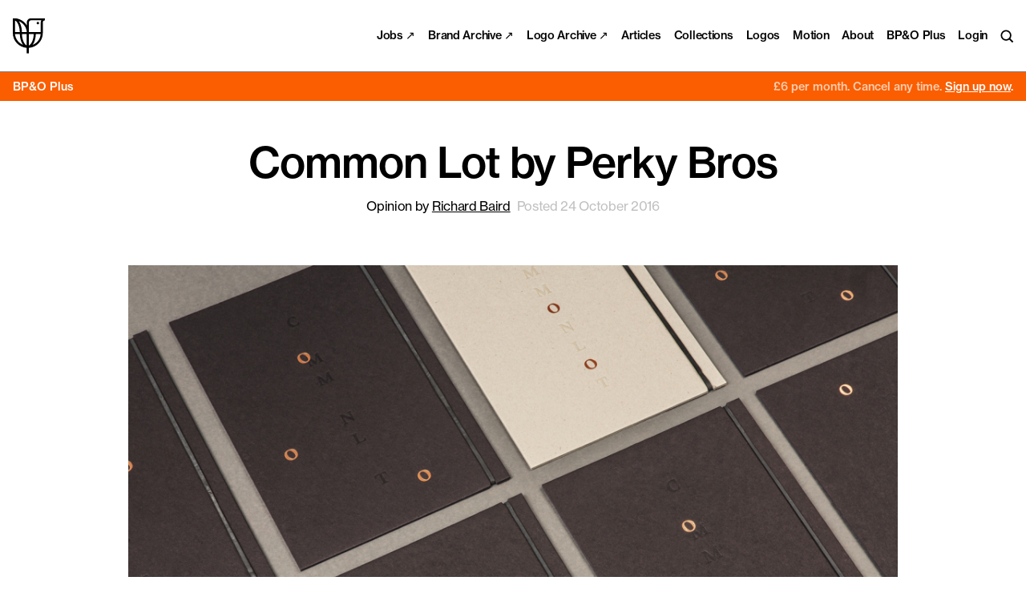

--- FILE ---
content_type: text/html; charset=UTF-8
request_url: https://bpando.org/2016/10/24/branding-common-lot/
body_size: 16667
content:
<!DOCTYPE HTML>
<html lang="en" class=" np" >
<head>
<meta charset="utf-8">
<meta http-equiv="x-ua-compatible" content="ie=edge">
<meta name="viewport" content="width=device-width, initial-scale=1, minimum-scale=1">
<meta name="format-detection" content="telephone=no">
<meta name="apple-mobile-web-app-capable" content="yes">
<meta name="apple-mobile-web-app-status-bar-style" content="black">
<meta name="theme-color" content="#000000">


<!-- SEO Plugin Enabled. Title, meta and sharing tags not generated by theme. -->
<meta name='robots' content='index, follow, max-image-preview:large, max-snippet:-1, max-video-preview:-1' />

	<!-- This site is optimized with the Yoast SEO plugin v26.7 - https://yoast.com/wordpress/plugins/seo/ -->
	<title>New Branding for Common Lot by Perky Bros — BP&amp;O</title>
	<meta name="description" content="Logo, menus, stationery and signage by graphic design studio Perky Bros for Millburn, NJ, restaurant Common Lot. Opinion by Richard Baird." />
	<link rel="canonical" href="https://bpando.org/2016/10/24/branding-common-lot/" />
	<meta property="og:locale" content="en_US" />
	<meta property="og:type" content="article" />
	<meta property="og:title" content="New Branding for Common Lot by Perky Bros — BP&amp;O" />
	<meta property="og:description" content="Logo, menus, stationery and signage by graphic design studio Perky Bros for Millburn, NJ, restaurant Common Lot. Opinion by Richard Baird." />
	<meta property="og:url" content="https://bpando.org/2016/10/24/branding-common-lot/" />
	<meta property="og:site_name" content="BP&amp;O - Branding, Packaging and Opinion" />
	<meta property="article:publisher" content="https://www.facebook.com/BrandingPackagingOpinion" />
	<meta property="article:published_time" content="2016-10-24T07:24:25+00:00" />
	<meta property="article:modified_time" content="2023-02-28T16:56:32+00:00" />
	<meta property="og:image" content="https://bpando.org/wp-content/uploads/01-Common-Lot-Branding-Print-Copper-Foiled-Menus-Perky-Bros-USA-BPO.jpg" />
	<meta property="og:image:width" content="1500" />
	<meta property="og:image:height" content="1000" />
	<meta property="og:image:type" content="image/jpeg" />
	<meta name="author" content="Richard Baird" />
	<meta name="twitter:card" content="summary_large_image" />
	<meta name="twitter:creator" content="@bpandopinion" />
	<meta name="twitter:site" content="@bpandopinion" />
	<meta name="twitter:label1" content="Written by" />
	<meta name="twitter:data1" content="Richard Baird" />
	<meta name="twitter:label2" content="Est. reading time" />
	<meta name="twitter:data2" content="7 minutes" />
	<script type="application/ld+json" class="yoast-schema-graph">{"@context":"https://schema.org","@graph":[{"@type":"Article","@id":"https://bpando.org/2016/10/24/branding-common-lot/#article","isPartOf":{"@id":"https://bpando.org/2016/10/24/branding-common-lot/"},"author":{"name":"Richard Baird","@id":"https://bpando.org/#/schema/person/5db91d6b1aa13d52b3dc00dca762ca29"},"headline":"Common Lot by Perky Bros","datePublished":"2016-10-24T07:24:25+00:00","dateModified":"2023-02-28T16:56:32+00:00","mainEntityOfPage":{"@id":"https://bpando.org/2016/10/24/branding-common-lot/"},"wordCount":534,"image":{"@id":"https://bpando.org/2016/10/24/branding-common-lot/#primaryimage"},"thumbnailUrl":"https://bpando.org/wp-content/uploads/01-Common-Lot-Branding-Print-Copper-Foiled-Menus-Perky-Bros-USA-BPO.jpg","keywords":["American Design","Animated Logos","Brand Identity","Brand Identity Reviews","Branding","Branding Agency","Branding Blog","Branding Reviews","Colour in Use: Brown","Design For Print","Design for Restaurants","Design News","Design Opinion","Design Reviews","Designed by Perky Bros","Fonts in Use: National","Graphic Design","Graphic Design Blog","Logo Design &amp; Branding","Logo Design Inspiration","Logo Design Resource","Logo Designs","Logo Opinion","Logotypes","Minimal Design","Minimal Logos","Minimalist Brand Identities","Restaurant &amp; Cafe Menu Designs","Sans-serif Typography","Sign Design","The Best Brand Identities of 2016","The Best Graphic Design Work of 2016","The Best Logo Designs of 2016","The Very Best of 2016","Type Foundry: Klim Type Foundry","Typography","Unbleached Materials","Uncoated Papers &amp; Cards","Wordmark Design"],"articleSection":["Cafes, Bars and Restaurants","Graphic Design Reviews","Logo Reviews"],"inLanguage":"en-US"},{"@type":"WebPage","@id":"https://bpando.org/2016/10/24/branding-common-lot/","url":"https://bpando.org/2016/10/24/branding-common-lot/","name":"New Branding for Common Lot by Perky Bros — BP&O","isPartOf":{"@id":"https://bpando.org/#website"},"primaryImageOfPage":{"@id":"https://bpando.org/2016/10/24/branding-common-lot/#primaryimage"},"image":{"@id":"https://bpando.org/2016/10/24/branding-common-lot/#primaryimage"},"thumbnailUrl":"https://bpando.org/wp-content/uploads/01-Common-Lot-Branding-Print-Copper-Foiled-Menus-Perky-Bros-USA-BPO.jpg","datePublished":"2016-10-24T07:24:25+00:00","dateModified":"2023-02-28T16:56:32+00:00","author":{"@id":"https://bpando.org/#/schema/person/5db91d6b1aa13d52b3dc00dca762ca29"},"description":"Logo, menus, stationery and signage by graphic design studio Perky Bros for Millburn, NJ, restaurant Common Lot. Opinion by Richard Baird.","breadcrumb":{"@id":"https://bpando.org/2016/10/24/branding-common-lot/#breadcrumb"},"inLanguage":"en-US","potentialAction":[{"@type":"ReadAction","target":["https://bpando.org/2016/10/24/branding-common-lot/"]}]},{"@type":"ImageObject","inLanguage":"en-US","@id":"https://bpando.org/2016/10/24/branding-common-lot/#primaryimage","url":"https://bpando.org/wp-content/uploads/01-Common-Lot-Branding-Print-Copper-Foiled-Menus-Perky-Bros-USA-BPO.jpg","contentUrl":"https://bpando.org/wp-content/uploads/01-Common-Lot-Branding-Print-Copper-Foiled-Menus-Perky-Bros-USA-BPO.jpg","width":1500,"height":1000},{"@type":"BreadcrumbList","@id":"https://bpando.org/2016/10/24/branding-common-lot/#breadcrumb","itemListElement":[{"@type":"ListItem","position":1,"name":"Home","item":"https://bpando.org/"},{"@type":"ListItem","position":2,"name":"Common Lot by Perky Bros"}]},{"@type":"WebSite","@id":"https://bpando.org/#website","url":"https://bpando.org/","name":"BP&amp;O - Branding, Packaging and Opinion","description":"Logo, brand identity and packaging design review, news and opinion. Written by Richard Baird","potentialAction":[{"@type":"SearchAction","target":{"@type":"EntryPoint","urlTemplate":"https://bpando.org/?s={search_term_string}"},"query-input":{"@type":"PropertyValueSpecification","valueRequired":true,"valueName":"search_term_string"}}],"inLanguage":"en-US"},{"@type":"Person","@id":"https://bpando.org/#/schema/person/5db91d6b1aa13d52b3dc00dca762ca29","name":"Richard Baird","sameAs":["http://www.richardbaird.com"],"url":"https://bpando.org/author/richard-baird/"}]}</script>
	<!-- / Yoast SEO plugin. -->


		<!-- This site uses the Google Analytics by MonsterInsights plugin v9.11.1 - Using Analytics tracking - https://www.monsterinsights.com/ -->
							<script src="//www.googletagmanager.com/gtag/js?id=G-BEY0CMCDFX"  data-cfasync="false" data-wpfc-render="false" type="text/javascript" async></script>
			<script data-cfasync="false" data-wpfc-render="false" type="text/javascript">
				var mi_version = '9.11.1';
				var mi_track_user = true;
				var mi_no_track_reason = '';
								var MonsterInsightsDefaultLocations = {"page_location":"https:\/\/bpando.org\/2016\/10\/24\/branding-common-lot\/"};
								if ( typeof MonsterInsightsPrivacyGuardFilter === 'function' ) {
					var MonsterInsightsLocations = (typeof MonsterInsightsExcludeQuery === 'object') ? MonsterInsightsPrivacyGuardFilter( MonsterInsightsExcludeQuery ) : MonsterInsightsPrivacyGuardFilter( MonsterInsightsDefaultLocations );
				} else {
					var MonsterInsightsLocations = (typeof MonsterInsightsExcludeQuery === 'object') ? MonsterInsightsExcludeQuery : MonsterInsightsDefaultLocations;
				}

								var disableStrs = [
										'ga-disable-G-BEY0CMCDFX',
									];

				/* Function to detect opted out users */
				function __gtagTrackerIsOptedOut() {
					for (var index = 0; index < disableStrs.length; index++) {
						if (document.cookie.indexOf(disableStrs[index] + '=true') > -1) {
							return true;
						}
					}

					return false;
				}

				/* Disable tracking if the opt-out cookie exists. */
				if (__gtagTrackerIsOptedOut()) {
					for (var index = 0; index < disableStrs.length; index++) {
						window[disableStrs[index]] = true;
					}
				}

				/* Opt-out function */
				function __gtagTrackerOptout() {
					for (var index = 0; index < disableStrs.length; index++) {
						document.cookie = disableStrs[index] + '=true; expires=Thu, 31 Dec 2099 23:59:59 UTC; path=/';
						window[disableStrs[index]] = true;
					}
				}

				if ('undefined' === typeof gaOptout) {
					function gaOptout() {
						__gtagTrackerOptout();
					}
				}
								window.dataLayer = window.dataLayer || [];

				window.MonsterInsightsDualTracker = {
					helpers: {},
					trackers: {},
				};
				if (mi_track_user) {
					function __gtagDataLayer() {
						dataLayer.push(arguments);
					}

					function __gtagTracker(type, name, parameters) {
						if (!parameters) {
							parameters = {};
						}

						if (parameters.send_to) {
							__gtagDataLayer.apply(null, arguments);
							return;
						}

						if (type === 'event') {
														parameters.send_to = monsterinsights_frontend.v4_id;
							var hookName = name;
							if (typeof parameters['event_category'] !== 'undefined') {
								hookName = parameters['event_category'] + ':' + name;
							}

							if (typeof MonsterInsightsDualTracker.trackers[hookName] !== 'undefined') {
								MonsterInsightsDualTracker.trackers[hookName](parameters);
							} else {
								__gtagDataLayer('event', name, parameters);
							}
							
						} else {
							__gtagDataLayer.apply(null, arguments);
						}
					}

					__gtagTracker('js', new Date());
					__gtagTracker('set', {
						'developer_id.dZGIzZG': true,
											});
					if ( MonsterInsightsLocations.page_location ) {
						__gtagTracker('set', MonsterInsightsLocations);
					}
										__gtagTracker('config', 'G-BEY0CMCDFX', {"forceSSL":"true"} );
										window.gtag = __gtagTracker;										(function () {
						/* https://developers.google.com/analytics/devguides/collection/analyticsjs/ */
						/* ga and __gaTracker compatibility shim. */
						var noopfn = function () {
							return null;
						};
						var newtracker = function () {
							return new Tracker();
						};
						var Tracker = function () {
							return null;
						};
						var p = Tracker.prototype;
						p.get = noopfn;
						p.set = noopfn;
						p.send = function () {
							var args = Array.prototype.slice.call(arguments);
							args.unshift('send');
							__gaTracker.apply(null, args);
						};
						var __gaTracker = function () {
							var len = arguments.length;
							if (len === 0) {
								return;
							}
							var f = arguments[len - 1];
							if (typeof f !== 'object' || f === null || typeof f.hitCallback !== 'function') {
								if ('send' === arguments[0]) {
									var hitConverted, hitObject = false, action;
									if ('event' === arguments[1]) {
										if ('undefined' !== typeof arguments[3]) {
											hitObject = {
												'eventAction': arguments[3],
												'eventCategory': arguments[2],
												'eventLabel': arguments[4],
												'value': arguments[5] ? arguments[5] : 1,
											}
										}
									}
									if ('pageview' === arguments[1]) {
										if ('undefined' !== typeof arguments[2]) {
											hitObject = {
												'eventAction': 'page_view',
												'page_path': arguments[2],
											}
										}
									}
									if (typeof arguments[2] === 'object') {
										hitObject = arguments[2];
									}
									if (typeof arguments[5] === 'object') {
										Object.assign(hitObject, arguments[5]);
									}
									if ('undefined' !== typeof arguments[1].hitType) {
										hitObject = arguments[1];
										if ('pageview' === hitObject.hitType) {
											hitObject.eventAction = 'page_view';
										}
									}
									if (hitObject) {
										action = 'timing' === arguments[1].hitType ? 'timing_complete' : hitObject.eventAction;
										hitConverted = mapArgs(hitObject);
										__gtagTracker('event', action, hitConverted);
									}
								}
								return;
							}

							function mapArgs(args) {
								var arg, hit = {};
								var gaMap = {
									'eventCategory': 'event_category',
									'eventAction': 'event_action',
									'eventLabel': 'event_label',
									'eventValue': 'event_value',
									'nonInteraction': 'non_interaction',
									'timingCategory': 'event_category',
									'timingVar': 'name',
									'timingValue': 'value',
									'timingLabel': 'event_label',
									'page': 'page_path',
									'location': 'page_location',
									'title': 'page_title',
									'referrer' : 'page_referrer',
								};
								for (arg in args) {
																		if (!(!args.hasOwnProperty(arg) || !gaMap.hasOwnProperty(arg))) {
										hit[gaMap[arg]] = args[arg];
									} else {
										hit[arg] = args[arg];
									}
								}
								return hit;
							}

							try {
								f.hitCallback();
							} catch (ex) {
							}
						};
						__gaTracker.create = newtracker;
						__gaTracker.getByName = newtracker;
						__gaTracker.getAll = function () {
							return [];
						};
						__gaTracker.remove = noopfn;
						__gaTracker.loaded = true;
						window['__gaTracker'] = __gaTracker;
					})();
									} else {
										console.log("");
					(function () {
						function __gtagTracker() {
							return null;
						}

						window['__gtagTracker'] = __gtagTracker;
						window['gtag'] = __gtagTracker;
					})();
									}
			</script>
							<!-- / Google Analytics by MonsterInsights -->
		<style id='wp-img-auto-sizes-contain-inline-css' type='text/css'>
img:is([sizes=auto i],[sizes^="auto," i]){contain-intrinsic-size:3000px 1500px}
/*# sourceURL=wp-img-auto-sizes-contain-inline-css */
</style>
<link rel='stylesheet' id='wc-blocks-integration-css' href='https://bpando.org/wp-content/plugins/woocommerce-subscriptions/build/index.css?ver=8.3.0' type='text/css' media='all' />
<link rel='stylesheet' id='dashicons-css' href='https://bpando.org/wp-includes/css/dashicons.min.css?ver=acdbd8ebbe20412671024067732c567d' type='text/css' media='all' />
<link rel='stylesheet' id='thickbox-css' href='https://bpando.org/wp-includes/js/thickbox/thickbox.css?ver=acdbd8ebbe20412671024067732c567d' type='text/css' media='all' />
<style id='classic-theme-styles-inline-css' type='text/css'>
/*! This file is auto-generated */
.wp-block-button__link{color:#fff;background-color:#32373c;border-radius:9999px;box-shadow:none;text-decoration:none;padding:calc(.667em + 2px) calc(1.333em + 2px);font-size:1.125em}.wp-block-file__button{background:#32373c;color:#fff;text-decoration:none}
/*# sourceURL=/wp-includes/css/classic-themes.min.css */
</style>
<link rel='stylesheet' id='eh-style-css' href='https://bpando.org/wp-content/plugins/eh-stripe-payment-gateway/assets/css/eh-style.css?ver=4.1.0' type='text/css' media='all' />
<link rel='stylesheet' id='theme_css-css' href='https://bpando.org/wp-content/themes/custom-theme/_dist/css/all.min.css?ver=1698145311' type='text/css' media='all' />
<script type="text/javascript" src="https://bpando.org/wp-content/plugins/google-analytics-for-wordpress/assets/js/frontend-gtag.min.js?ver=9.11.1" id="monsterinsights-frontend-script-js" async="async" data-wp-strategy="async"></script>
<script data-cfasync="false" data-wpfc-render="false" type="text/javascript" id='monsterinsights-frontend-script-js-extra'>/* <![CDATA[ */
var monsterinsights_frontend = {"js_events_tracking":"true","download_extensions":"doc,pdf,ppt,zip,xls,docx,pptx,xlsx","inbound_paths":"[]","home_url":"https:\/\/bpando.org","hash_tracking":"false","v4_id":"G-BEY0CMCDFX"};/* ]]> */
</script>
<script type="text/javascript" src="https://bpando.org/wp-content/themes/custom-theme/_dist/js/libs.min.js?ver=1669639127" id="libs-js"></script>
<link rel='shortlink' href='https://bpando.org/?p=80302' />
<!-- This site is embedding videos using the Videojs HTML5 Player plugin v1.1.13 - http://wphowto.net/videojs-html5-player-for-wordpress-757 -->	<noscript><style>.woocommerce-product-gallery{ opacity: 1 !important; }</style></noscript>
	<meta property="og:site_name" content="Richard Baird" />
<link rel="icon" href="https://bpando.org/wp-content/uploads/cropped-site-icon-32x32.png" sizes="32x32" />
<link rel="icon" href="https://bpando.org/wp-content/uploads/cropped-site-icon-192x192.png" sizes="192x192" />
<link rel="apple-touch-icon" href="https://bpando.org/wp-content/uploads/cropped-site-icon-180x180.png" />
<meta name="msapplication-TileImage" content="https://bpando.org/wp-content/uploads/cropped-site-icon-270x270.png" />

<script async defer data-pin-hover="true" data-pin-round="true" src="//assets.pinterest.com/js/pinit.js"></script>


<style id='global-styles-inline-css' type='text/css'>
:root{--wp--preset--aspect-ratio--square: 1;--wp--preset--aspect-ratio--4-3: 4/3;--wp--preset--aspect-ratio--3-4: 3/4;--wp--preset--aspect-ratio--3-2: 3/2;--wp--preset--aspect-ratio--2-3: 2/3;--wp--preset--aspect-ratio--16-9: 16/9;--wp--preset--aspect-ratio--9-16: 9/16;--wp--preset--gradient--vivid-cyan-blue-to-vivid-purple: linear-gradient(135deg,rgb(6,147,227) 0%,rgb(155,81,224) 100%);--wp--preset--gradient--light-green-cyan-to-vivid-green-cyan: linear-gradient(135deg,rgb(122,220,180) 0%,rgb(0,208,130) 100%);--wp--preset--gradient--luminous-vivid-amber-to-luminous-vivid-orange: linear-gradient(135deg,rgb(252,185,0) 0%,rgb(255,105,0) 100%);--wp--preset--gradient--luminous-vivid-orange-to-vivid-red: linear-gradient(135deg,rgb(255,105,0) 0%,rgb(207,46,46) 100%);--wp--preset--gradient--very-light-gray-to-cyan-bluish-gray: linear-gradient(135deg,rgb(238,238,238) 0%,rgb(169,184,195) 100%);--wp--preset--gradient--cool-to-warm-spectrum: linear-gradient(135deg,rgb(74,234,220) 0%,rgb(151,120,209) 20%,rgb(207,42,186) 40%,rgb(238,44,130) 60%,rgb(251,105,98) 80%,rgb(254,248,76) 100%);--wp--preset--gradient--blush-light-purple: linear-gradient(135deg,rgb(255,206,236) 0%,rgb(152,150,240) 100%);--wp--preset--gradient--blush-bordeaux: linear-gradient(135deg,rgb(254,205,165) 0%,rgb(254,45,45) 50%,rgb(107,0,62) 100%);--wp--preset--gradient--luminous-dusk: linear-gradient(135deg,rgb(255,203,112) 0%,rgb(199,81,192) 50%,rgb(65,88,208) 100%);--wp--preset--gradient--pale-ocean: linear-gradient(135deg,rgb(255,245,203) 0%,rgb(182,227,212) 50%,rgb(51,167,181) 100%);--wp--preset--gradient--electric-grass: linear-gradient(135deg,rgb(202,248,128) 0%,rgb(113,206,126) 100%);--wp--preset--gradient--midnight: linear-gradient(135deg,rgb(2,3,129) 0%,rgb(40,116,252) 100%);--wp--preset--font-size--small: 13px;--wp--preset--font-size--medium: 20px;--wp--preset--font-size--large: 36px;--wp--preset--font-size--x-large: 42px;--wp--preset--spacing--20: 0.44rem;--wp--preset--spacing--30: 0.67rem;--wp--preset--spacing--40: 1rem;--wp--preset--spacing--50: 1.5rem;--wp--preset--spacing--60: 2.25rem;--wp--preset--spacing--70: 3.38rem;--wp--preset--spacing--80: 5.06rem;--wp--preset--shadow--natural: 6px 6px 9px rgba(0, 0, 0, 0.2);--wp--preset--shadow--deep: 12px 12px 50px rgba(0, 0, 0, 0.4);--wp--preset--shadow--sharp: 6px 6px 0px rgba(0, 0, 0, 0.2);--wp--preset--shadow--outlined: 6px 6px 0px -3px rgb(255, 255, 255), 6px 6px rgb(0, 0, 0);--wp--preset--shadow--crisp: 6px 6px 0px rgb(0, 0, 0);}:where(.is-layout-flex){gap: 0.5em;}:where(.is-layout-grid){gap: 0.5em;}body .is-layout-flex{display: flex;}.is-layout-flex{flex-wrap: wrap;align-items: center;}.is-layout-flex > :is(*, div){margin: 0;}body .is-layout-grid{display: grid;}.is-layout-grid > :is(*, div){margin: 0;}:where(.wp-block-columns.is-layout-flex){gap: 2em;}:where(.wp-block-columns.is-layout-grid){gap: 2em;}:where(.wp-block-post-template.is-layout-flex){gap: 1.25em;}:where(.wp-block-post-template.is-layout-grid){gap: 1.25em;}.has-vivid-cyan-blue-to-vivid-purple-gradient-background{background: var(--wp--preset--gradient--vivid-cyan-blue-to-vivid-purple) !important;}.has-light-green-cyan-to-vivid-green-cyan-gradient-background{background: var(--wp--preset--gradient--light-green-cyan-to-vivid-green-cyan) !important;}.has-luminous-vivid-amber-to-luminous-vivid-orange-gradient-background{background: var(--wp--preset--gradient--luminous-vivid-amber-to-luminous-vivid-orange) !important;}.has-luminous-vivid-orange-to-vivid-red-gradient-background{background: var(--wp--preset--gradient--luminous-vivid-orange-to-vivid-red) !important;}.has-very-light-gray-to-cyan-bluish-gray-gradient-background{background: var(--wp--preset--gradient--very-light-gray-to-cyan-bluish-gray) !important;}.has-cool-to-warm-spectrum-gradient-background{background: var(--wp--preset--gradient--cool-to-warm-spectrum) !important;}.has-blush-light-purple-gradient-background{background: var(--wp--preset--gradient--blush-light-purple) !important;}.has-blush-bordeaux-gradient-background{background: var(--wp--preset--gradient--blush-bordeaux) !important;}.has-luminous-dusk-gradient-background{background: var(--wp--preset--gradient--luminous-dusk) !important;}.has-pale-ocean-gradient-background{background: var(--wp--preset--gradient--pale-ocean) !important;}.has-electric-grass-gradient-background{background: var(--wp--preset--gradient--electric-grass) !important;}.has-midnight-gradient-background{background: var(--wp--preset--gradient--midnight) !important;}.has-small-font-size{font-size: var(--wp--preset--font-size--small) !important;}.has-medium-font-size{font-size: var(--wp--preset--font-size--medium) !important;}.has-large-font-size{font-size: var(--wp--preset--font-size--large) !important;}.has-x-large-font-size{font-size: var(--wp--preset--font-size--x-large) !important;}
/*# sourceURL=global-styles-inline-css */
</style>
</head>
<body class="wp-singular post-template-default single single-post postid-80302 single-format-standard wp-theme-custom-theme  bg-white dark:bg-grey-verydark text-black dark:text-white transition-colors theme-custom-theme woocommerce-no-js">


<div class="header fixed left-0 z-900 w-full px-4 py-4 flex items-center font-sans font-500 -tracking-20 text--2">

	<div class="w-1/2 sm:w-1/5 relative">

		<a href="https://bpando.org" class="header-title text-black dark:text-white block w-8 sm:w-10 lg:w-12 h-auto font-sans font-500 text--1 leading-90">
			<svg class="logo fill-current" enable-background="new 0 0 46.4 51.7" viewBox="0 0 46.4 51.7" xmlns="http://www.w3.org/2000/svg"><path d="m26.3.1c-3.3 0-6 2.7-6 6v4.6c-3.9-6.6-11-10.7-18.6-10.7h-1.6l-.1 21.8c0 11.4 8.8 20.8 20.1 21.7v8.3h3v-8.3c11.4-.8 20.3-10.2 20.3-21.7v-15.7c0-1.6 1.3-3 3-3v-3zm-6.2 39.8c-3.4-1.5-6.6-7.8-6.9-16.7h6.9zm3.1.1v-16.8h7.1c-.4 9.1-3.7 15.4-7.1 16.8zm-3-19.8h-7c-.2-6.5-1.8-12-4.4-15.8 6.4 2.7 10.9 8.8 11.4 15.8zm-17.1-16.8c3.4 1.4 6.7 7.8 7 16.8h-7zm0 19.8h7c.2 6.5 2 12.2 4.5 15.8-6.4-2.7-10.9-8.8-11.5-15.8zm25.7 15.8c2.6-3.6 4.2-9.3 4.5-15.8h7c-.5 7.1-4.9 13.2-11.5 15.8zm-5.5-18.8v-14.1c0-1.6 1.3-3 3-3h14.9c-.5.9-.8 1.9-.8 3v14.1z"/><circle cx="36.2" cy="7.2" r="1.8"/></svg>
			<span class="text font-500 text--1 -tracking-30">BP&amp;O</span>
		</a>

	</div>

	<div class="w-1/2 sm:w-4/5 flex justify-end items-center space-x-4">

		<ul class="hidden sm:flex items-start nav--header space-x-4 font-500 text--2 leading-100 -tracking-20" role="navigation">

			<li id="menu-item-128025" class="menu-item menu-item-type-custom menu-item-object-custom menu-item-128025"><a href="https://www.portalto.xyz">Jobs ↗</a></li>
<li id="menu-item-114323" class="menu-item menu-item-type-custom menu-item-object-custom menu-item-114323"><a rel="blank" href="http://brandarchive.xyz?ref=bpando">Brand Archive ↗</a></li>
<li id="menu-item-115029" class="menu-item menu-item-type-custom menu-item-object-custom menu-item-115029"><a href="http://www.logo-archive.org">Logo Archive ↗</a></li>
<li id="menu-item-105566" class="menu-item menu-item-type-post_type menu-item-object-page menu-item-105566"><a href="https://bpando.org/articles/">Articles</a></li>
<li id="menu-item-115096" class="menu-item menu-item-type-custom menu-item-object-custom menu-item-115096"><a href="https://bpando.org/collections">Collections</a></li>
<li id="menu-item-107740" class="menu-item menu-item-type-custom menu-item-object-custom menu-item-107740"><a href="https://bpando.org/logos/">Logos</a></li>
<li id="menu-item-108616" class="menu-item menu-item-type-custom menu-item-object-custom menu-item-108616"><a href="https://bpando.org/motion-graphics/">Motion</a></li>
<li id="menu-item-101323" class="menu-item menu-item-type-post_type menu-item-object-page menu-item-101323"><a href="https://bpando.org/about/">About</a></li>

			
			
			
				<li><a class="text-black dark:text-white hover:text-grey no-underline" href="https://bpando.org/plus/">BP&#038;O Plus</a></li>

				<li><a href="https://bpando.org/account/" class="text-black dark:text-white hover:text-grey no-underline">Login</a></li>

			
			<li class="relative">
				<a href="https://bpando.org/search/" class="search-toggle text-black dark:text-white hover:text-grey dark:hover:text-grey">
					<div class="sr-only">Search</div>
					<svg class="block stroke-current w-auto h-4 overflow-visible pointer-events-none" enable-background="new 0 0 18 18" viewBox="0 0 18 18" xmlns="http://www.w3.org/2000/svg"><g fill="none" stroke-width="2"><circle cx="8" cy="8" r="6.5"/><path d="m12.5 12.5 5 5"/></g></svg>
				</a>
			</li>

		</ul>

		<button class="sm:hidden nav-toggle text-black dark:text-white hover:text-grey" data-nav-toggle>
			<div class="sr-only">Menu</div>
			<div class="icon" aria-hidden="true">
				<div class="line"></div>
				<div class="line"></div>
				<div class="line"></div>
			</div>
		</button>

	</div>

</div>



<div class="nav-overlay fixed top-0 left-0 z-800 w-full h-full flex pt-header-height px-4 sm:px-6 lg:px-8 pb-8 sm:pb-6 lg:pb-8 font-sans bg-white dark:bg-grey-verydark text-black dark:text-white">

	<ul class="w-full h-full flex flex-col items-start justify-end nav--header space-y-2 font-500 text-4 leading-110 -tracking-20" role="navigation">

		<li class="menu-item menu-item-type-custom menu-item-object-custom menu-item-128025"><a href="https://www.portalto.xyz">Jobs ↗</a></li>
<li class="menu-item menu-item-type-custom menu-item-object-custom menu-item-114323"><a rel="blank" href="http://brandarchive.xyz?ref=bpando">Brand Archive ↗</a></li>
<li class="menu-item menu-item-type-custom menu-item-object-custom menu-item-115029"><a href="http://www.logo-archive.org">Logo Archive ↗</a></li>
<li class="menu-item menu-item-type-post_type menu-item-object-page menu-item-105566"><a href="https://bpando.org/articles/">Articles</a></li>
<li class="menu-item menu-item-type-custom menu-item-object-custom menu-item-115096"><a href="https://bpando.org/collections">Collections</a></li>
<li class="menu-item menu-item-type-custom menu-item-object-custom menu-item-107740"><a href="https://bpando.org/logos/">Logos</a></li>
<li class="menu-item menu-item-type-custom menu-item-object-custom menu-item-108616"><a href="https://bpando.org/motion-graphics/">Motion</a></li>
<li class="menu-item menu-item-type-post_type menu-item-object-page menu-item-101323"><a href="https://bpando.org/about/">About</a></li>

		<li>
			<a href="https://bpando.org/search/" class="text-black dark:text-white hover:text-grey no-underline">Search</a>
		</li>

		
			<li><a class="text-black dark:text-white hover:text-grey no-underline" href="https://bpando.org/plus/">BP&#038;O Plus</a></li>

			<li><a href="https://bpando.org/account/" class="text-black dark:text-white hover:text-grey no-underline">Login</a></li>

		
	</ul>

</div>


	<div class="w-full pt-header-height relative">

	
		
			<div class="sticky top-[50px] z-400 w-full bg-plus-accent dark:bg-blackxxx text-white px-4 py-3 flex justify-between font-sans font-500 text--2 leading-90">

				<div class="w-fullxxx w-auto flex-none flex items-center justify-center sm:justify-start">
					<div class="mr-1">BP&amp;O Plus</div>
									</div>

				<div class="w-fullxxx w-auto flex-none flex justify-center sm:justify-end gap-6 mt-4xxx sm:mt-0xxx sm:pl-4">

					
						
						<a href="https://bpando.org/plus/" class="text-white hover:text-white/70"><span class="opacity-70">£6 per month. <span class="hidden sm:inline"> Cancel any time.</span></span> <span class="underline">Sign up now</span>.</a>

					
				</div>

			</div>

			
			<div class="article-content mx-auto w-full max-w-md px-4 sm:px-6 md:px-8 mt-8 sm:mt-12 lg:mt-16 mb-12 sm:mb-16 lg:mb-20">

				<div class="heading mb-8 sm:mb-12 lg:mb-16 text-center">

					<h1 class="font-sans font-500 text-4 leading-110 -tracking-20 text-black dark:text-white mb-2 sm:mb-4">Common Lot by Perky Bros</h1>

					<p class="sm:flex items-center justify-center space-x-2 text--1 leading-120 -tracking-20">

						<span class="font-sans text-black dark:text-white mb-1 sm:mb-0">
							Opinion by <a href="https://bpando.org/author/richard-baird/">Richard Baird</a>
						</span>

						<span class="font-sans text-black/25 dark:text-white/50 text--1 leading-120 -tracking-20">Posted 24 October 2016</span>

					</p>

				</div>

				<div class="wysiwyg wysiwyg--post">

					<img fetchpriority="high" decoding="async" class="alignnone wp-image-80308" title="Brand identity and copper block foiled menu covers designed by Perky Bros for Millburn restaurant Common Lot" src="https://bpando.org/wp-content/uploads/01-Common-Lot-Branding-Print-Copper-Foiled-Menus-Perky-Bros-USA-BPO.jpg" alt="Brand identity and copper block foiled menu covers designed by Perky Bros for Millburn restaurant Common Lot" width="900" height="600" srcset="https://bpando.org/wp-content/uploads/01-Common-Lot-Branding-Print-Copper-Foiled-Menus-Perky-Bros-USA-BPO.jpg 1500w, https://bpando.org/wp-content/uploads/01-Common-Lot-Branding-Print-Copper-Foiled-Menus-Perky-Bros-USA-BPO-600x400.jpg 600w, https://bpando.org/wp-content/uploads/01-Common-Lot-Branding-Print-Copper-Foiled-Menus-Perky-Bros-USA-BPO-300x200.jpg 300w, https://bpando.org/wp-content/uploads/01-Common-Lot-Branding-Print-Copper-Foiled-Menus-Perky-Bros-USA-BPO-1024x682.jpg 1024w" sizes="(max-width: 900px) 100vw, 900px" />
<p><a title="Common Lot" href="http://commonlot.com" target="_blank" rel="noopener">Common Lot</a> is restaurant located near the Papermill Playhouse in Millburn, New Jersey. It has a menu of seasonal dishes made from locally foraged produce and fresh ingredients, and features an interior design described as being minimalist with unexpected finishes, natural materials, texture and light.</p>
<p>The restaurant was created by Australian chef Ehren Ryan and draws upon his globally diverse culinary background and free spirit. This is seen in the communal dining experience, open kitchen and shared tables which contribute to a relaxed and convivial atmosphere.</p>
<p>Chef Ehren Ryan is described as being serious about food and jocular about life, and it is this that informed the visual identity design for Common Lot, created by graphic design studio <a title="Perky Bros" href="http://www.perkybros.com" target="_blank" rel="noopener">Perky Bros.</a> This runs across and links a variety of assets that included <a title="Menu design inspiration" href="https://bpando.org/2015/11/20/the-best-menu-designs/" target="_blank" rel="noopener">menus</a>, stationery, bags, thank you cards, <a title="Sign design and wayfinding" href="https://bpando.org/2015/11/13/signs-and-wayfinding/" target="_blank" rel="noopener">signage</a> and branded aprons.</p>
<p><span id="more-80302"></span></p>
<img decoding="async" class="alignnone wp-image-80303" title="Animated logotype by Perky Bros for Millburn, NJ, restaurant Common Lot" src="https://bpando.org/wp-content/uploads/01-Common-Lot-Branding-Animated-Logo-Perky-Bros-USA-BPO.gif" alt="Animated logotype by Perky Bros for Millburn, NJ, restaurant Common Lot" width="900" height="600" />
<p>The dual notion of seriousness and playfulness manifests itself well throughout identity, although it is earthy colour palette and materiality that really dominates, and holds a few quite different elements together. These elements include serif logotype, monolinear and geometric logo, loose organic patterns and consistent and structured layouts.</p>
<p>The uniform sits alongside the irregular, the busy by the sparse, the traditional next to the more modern and the formal existing within the context of the informal. These feel like fair expressions of the character of chef and the environment of the restaurant, and are visually interesting in their juxtaposition.</p>
<p><a href="https://www.logo-archive.org" target="_blank" rel="noopener"><img decoding="async" class="alignnone size-full wp-image-110159" src="https://bpando.org/wp-content/uploads/LogoArchive-Banner.gif" alt="" width="1108" height="242" /></a></p>
<img loading="lazy" decoding="async" class="alignnone wp-image-80480" title="Logo by Perky Bros for Millburn, NJ, restaurant Common Lot" src="https://bpando.org/wp-content/uploads/10-Common-Lot-Branding-Logo-Perky-Bros-USA-BPO.jpg" alt="Logo by Perky Bros for Millburn, NJ, restaurant Common Lot" width="900" height="600" srcset="https://bpando.org/wp-content/uploads/10-Common-Lot-Branding-Logo-Perky-Bros-USA-BPO.jpg 1500w, https://bpando.org/wp-content/uploads/10-Common-Lot-Branding-Logo-Perky-Bros-USA-BPO-600x400.jpg 600w, https://bpando.org/wp-content/uploads/10-Common-Lot-Branding-Logo-Perky-Bros-USA-BPO-300x200.jpg 300w, https://bpando.org/wp-content/uploads/10-Common-Lot-Branding-Logo-Perky-Bros-USA-BPO-1024x682.jpg 1024w" sizes="auto, (max-width: 900px) 100vw, 900px" />
<p>Type and mark are perhaps the most literal articulation of play and seriousness, modernity and tradition. The logo is well drawn with a current monolinear and geometric quality. The large ears, the motion from ear to brow and nose to tongue draw distinction from a paired back and current illustrative style, lending it a bit of a quirky character and remaining in line with the minimalist quality that proliferates interior.</p>
<p>Taking inspiration from common pasture, shared plates and wayward sheep, Common Lot&#8217;s logotype, a fairly conventional uppercase serif wordmark, becomes a dynamic and irregular graphic device, with the Os freed from the base line and moving around menus. It is a fairly abstract idea, but one that manages to exist somewhere between the formal (when rendered online), and the more playful in print.</p>
<img loading="lazy" decoding="async" class="alignnone wp-image-80304" title="Animated logotype by Perky Bros for Millburn, NJ, restaurant Common Lot" src="https://bpando.org/wp-content/uploads/02-Common-Lot-Branding-Animated-Logo-Perky-Bros-USA-BPO.gif" alt="Animated logotype by Perky Bros for Millburn, NJ, restaurant Common Lot" width="900" height="600" />
<img loading="lazy" decoding="async" class="alignnone wp-image-80306" title="Interior of Millburn restaurant Common Lot" src="https://bpando.org/wp-content/uploads/01-Common-Lot-Branding-Photography-Art-Direction-Perky-Bros-USA-BPO.jpg" alt="Interior of Millburn restaurant Common Lot" width="900" height="600" srcset="https://bpando.org/wp-content/uploads/01-Common-Lot-Branding-Photography-Art-Direction-Perky-Bros-USA-BPO.jpg 1500w, https://bpando.org/wp-content/uploads/01-Common-Lot-Branding-Photography-Art-Direction-Perky-Bros-USA-BPO-600x400.jpg 600w, https://bpando.org/wp-content/uploads/01-Common-Lot-Branding-Photography-Art-Direction-Perky-Bros-USA-BPO-300x200.jpg 300w, https://bpando.org/wp-content/uploads/01-Common-Lot-Branding-Photography-Art-Direction-Perky-Bros-USA-BPO-1024x682.jpg 1024w" sizes="auto, (max-width: 900px) 100vw, 900px" />
<img loading="lazy" decoding="async" class="alignnone wp-image-80307" title="Food photography by Daniel Krieger for Millburn, NJ, restaurant Common Lot" src="https://bpando.org/wp-content/uploads/02-Common-Lot-Branding-Photography-Art-Direction-Perky-Bros-USA-BPO.jpg" alt="Food photography by Daniel Krieger for Millburn, NJ, restaurant Common Lot" width="900" height="600" srcset="https://bpando.org/wp-content/uploads/02-Common-Lot-Branding-Photography-Art-Direction-Perky-Bros-USA-BPO.jpg 1500w, https://bpando.org/wp-content/uploads/02-Common-Lot-Branding-Photography-Art-Direction-Perky-Bros-USA-BPO-600x400.jpg 600w, https://bpando.org/wp-content/uploads/02-Common-Lot-Branding-Photography-Art-Direction-Perky-Bros-USA-BPO-300x200.jpg 300w, https://bpando.org/wp-content/uploads/02-Common-Lot-Branding-Photography-Art-Direction-Perky-Bros-USA-BPO-1024x682.jpg 1024w" sizes="auto, (max-width: 900px) 100vw, 900px" />
<img loading="lazy" decoding="async" class="alignnone wp-image-80484" title="Wordmark by Perky Bros for Millburn, NJ, restaurant Common Lot" src="https://bpando.org/wp-content/uploads/11-Common-Lot-Branding-Animated-Logo-Perky-Bros-USA-BPO.jpg" alt="Wordmark by Perky Bros for Millburn, NJ, restaurant Common Lot" width="900" height="600" srcset="https://bpando.org/wp-content/uploads/11-Common-Lot-Branding-Animated-Logo-Perky-Bros-USA-BPO.jpg 1500w, https://bpando.org/wp-content/uploads/11-Common-Lot-Branding-Animated-Logo-Perky-Bros-USA-BPO-600x400.jpg 600w, https://bpando.org/wp-content/uploads/11-Common-Lot-Branding-Animated-Logo-Perky-Bros-USA-BPO-300x200.jpg 300w, https://bpando.org/wp-content/uploads/11-Common-Lot-Branding-Animated-Logo-Perky-Bros-USA-BPO-1024x682.jpg 1024w" sizes="auto, (max-width: 900px) 100vw, 900px" />
<img loading="lazy" decoding="async" class="alignnone wp-image-80481" title="Brand identity and pattern by Perky Bros for Millburn, NJ, restaurant Common Lot" src="https://bpando.org/wp-content/uploads/13-Common-Lot-Branding-Pattern-Perky-Bros-USA-BPO.jpg" alt="Brand identity and pattern by Perky Bros for Millburn, NJ, restaurant Common Lot" width="900" height="601" srcset="https://bpando.org/wp-content/uploads/13-Common-Lot-Branding-Pattern-Perky-Bros-USA-BPO.jpg 1500w, https://bpando.org/wp-content/uploads/13-Common-Lot-Branding-Pattern-Perky-Bros-USA-BPO-600x400.jpg 600w, https://bpando.org/wp-content/uploads/13-Common-Lot-Branding-Pattern-Perky-Bros-USA-BPO-300x200.jpg 300w, https://bpando.org/wp-content/uploads/13-Common-Lot-Branding-Pattern-Perky-Bros-USA-BPO-1024x683.jpg 1024w" sizes="auto, (max-width: 900px) 100vw, 900px" />
<img loading="lazy" decoding="async" class="alignnone wp-image-80482" title="Brand identity and pattern by Perky Bros for Millburn, NJ, restaurant Common Lot" src="https://bpando.org/wp-content/uploads/12-Common-Lot-Branding-Pattern-Perky-Bros-USA-BPO.jpg" alt="Brand identity and pattern by Perky Bros for Millburn, NJ, restaurant Common Lot" width="900" height="601" srcset="https://bpando.org/wp-content/uploads/12-Common-Lot-Branding-Pattern-Perky-Bros-USA-BPO.jpg 1500w, https://bpando.org/wp-content/uploads/12-Common-Lot-Branding-Pattern-Perky-Bros-USA-BPO-600x400.jpg 600w, https://bpando.org/wp-content/uploads/12-Common-Lot-Branding-Pattern-Perky-Bros-USA-BPO-300x200.jpg 300w, https://bpando.org/wp-content/uploads/12-Common-Lot-Branding-Pattern-Perky-Bros-USA-BPO-1024x683.jpg 1024w" sizes="auto, (max-width: 900px) 100vw, 900px" />
<p>The formal and traditional tone of logotype, the layout of menus, type and typesetting are juxtaposed alongside the organic and the irregular qualities of patterns. Like the abstract nature of the free-floating Os of the logotype, pattern is abstract, although not as much. It is easy to see footprints and balls of wool in these, however, it is the former that feels a little smarter, a little less on-the-nose, and more restrained.</p>
<img loading="lazy" decoding="async" class="alignnone wp-image-80313" title="Brand identity, menus and stationery by Perky Bros for Millburn, NJ, restaurant Common Lot" src="https://bpando.org/wp-content/uploads/03-Common-Lot-Branding-Print-Menus-Stationery-Perky-Bros-USA-BPO.jpg" alt="Brand identity, menus and stationery by Perky Bros for Millburn, NJ, restaurant Common Lot" width="900" height="600" srcset="https://bpando.org/wp-content/uploads/03-Common-Lot-Branding-Print-Menus-Stationery-Perky-Bros-USA-BPO.jpg 1500w, https://bpando.org/wp-content/uploads/03-Common-Lot-Branding-Print-Menus-Stationery-Perky-Bros-USA-BPO-600x400.jpg 600w, https://bpando.org/wp-content/uploads/03-Common-Lot-Branding-Print-Menus-Stationery-Perky-Bros-USA-BPO-300x200.jpg 300w, https://bpando.org/wp-content/uploads/03-Common-Lot-Branding-Print-Menus-Stationery-Perky-Bros-USA-BPO-1024x682.jpg 1024w" sizes="auto, (max-width: 900px) 100vw, 900px" />
<p>There is a strong sense of materiality to identity. Dyed uncoated papers, a number of different glossy print finishes, debased detail and different weighted boards contribute to an feeling of the earthy and high quality, and, much like interior design, balance the minimalist with unexpected finishes, texture and light, and work well to hold a few different graphic assets together. <a title="Perky Bros on BP&amp;O" href="https://bpando.org/designed-by-perky-bros/" target="_blank" rel="noopener">More from Perky Bros on BP&amp;O</a>.</p>
<p>Design: <a title="Perky Bros" href="http://www.perkybros.com" target="_blank" rel="noopener">Perky Bros.</a> Food Photography: <a href="http://www.danielkrieger.com" target="_blank" rel="noopener">Daniel Krieger.</a> Opinion: <a title="Richard Baird" href="http://www.richardbaird.co.uk" target="_blank" rel="noopener">Richard Baird</a>. Fonts Used: <a title="Feijoa, Klim Type Foundry" href="https://klim.co.nz/retail-fonts/feijoa/" target="_blank" rel="noopener">Feijoa</a> &amp; <a title="National, Klim Type Foundry" href="https://klim.co.nz/retail-fonts/national/" target="_blank" rel="noopener">National</a>.</p>
<img loading="lazy" decoding="async" class="alignnone wp-image-80309" title="Brand identity and menu with coloured papers and block foil detail by Perky Bros for Millburn, NJ, restaurant Common Lot" src="https://bpando.org/wp-content/uploads/02-Common-Lot-Branding-Print-Copper-Foiled-Menus-Perky-Bros-USA-BPO.jpg" alt="Brand identity and menu with coloured papers and block foil detail by Perky Bros for Millburn, NJ, restaurant Common Lot" width="900" height="601" srcset="https://bpando.org/wp-content/uploads/02-Common-Lot-Branding-Print-Copper-Foiled-Menus-Perky-Bros-USA-BPO.jpg 1500w, https://bpando.org/wp-content/uploads/02-Common-Lot-Branding-Print-Copper-Foiled-Menus-Perky-Bros-USA-BPO-600x400.jpg 600w, https://bpando.org/wp-content/uploads/02-Common-Lot-Branding-Print-Copper-Foiled-Menus-Perky-Bros-USA-BPO-300x200.jpg 300w, https://bpando.org/wp-content/uploads/02-Common-Lot-Branding-Print-Copper-Foiled-Menus-Perky-Bros-USA-BPO-1024x683.jpg 1024w" sizes="auto, (max-width: 900px) 100vw, 900px" />
<img loading="lazy" decoding="async" class="alignnone wp-image-80310" title="Brand identity and menu by Perky Bros for Millburn, NJ, restaurant Common Lot" src="https://bpando.org/wp-content/uploads/03-Common-Lot-Branding-Print-Menus-Perky-Bros-USA-BPO.jpg" alt="Brand identity and menu by Perky Bros for Millburn, NJ, restaurant Common Lot" width="900" height="600" srcset="https://bpando.org/wp-content/uploads/03-Common-Lot-Branding-Print-Menus-Perky-Bros-USA-BPO.jpg 1500w, https://bpando.org/wp-content/uploads/03-Common-Lot-Branding-Print-Menus-Perky-Bros-USA-BPO-600x400.jpg 600w, https://bpando.org/wp-content/uploads/03-Common-Lot-Branding-Print-Menus-Perky-Bros-USA-BPO-300x200.jpg 300w, https://bpando.org/wp-content/uploads/03-Common-Lot-Branding-Print-Menus-Perky-Bros-USA-BPO-1024x682.jpg 1024w" sizes="auto, (max-width: 900px) 100vw, 900px" />
<img loading="lazy" decoding="async" class="alignnone wp-image-80312" title="Brand identity and block foil business card by Perky Bros for Millburn, NJ, restaurant Common Lot" src="https://bpando.org/wp-content/uploads/02-Common-Lot-Branding-Print-Business-Cards-Perky-Bros-USA-BPO.jpg" alt="Brand identity and block foil business card by Perky Bros for Millburn, NJ, restaurant Common Lot" width="900" height="600" srcset="https://bpando.org/wp-content/uploads/02-Common-Lot-Branding-Print-Business-Cards-Perky-Bros-USA-BPO.jpg 1500w, https://bpando.org/wp-content/uploads/02-Common-Lot-Branding-Print-Business-Cards-Perky-Bros-USA-BPO-600x400.jpg 600w, https://bpando.org/wp-content/uploads/02-Common-Lot-Branding-Print-Business-Cards-Perky-Bros-USA-BPO-300x200.jpg 300w, https://bpando.org/wp-content/uploads/02-Common-Lot-Branding-Print-Business-Cards-Perky-Bros-USA-BPO-1024x682.jpg 1024w" sizes="auto, (max-width: 900px) 100vw, 900px" />
<img loading="lazy" decoding="async" class="alignnone wp-image-80311" title="Brand identity and block foil business card by Perky Bros for Millburn, NJ, restaurant Common Lot" src="https://bpando.org/wp-content/uploads/01-Common-Lot-Branding-Print-Business-Card-Perky-Bros-USA-BPO.jpg" alt="Brand identity and block foil business card by Perky Bros for Millburn, NJ, restaurant Common Lot" width="900" height="600" srcset="https://bpando.org/wp-content/uploads/01-Common-Lot-Branding-Print-Business-Card-Perky-Bros-USA-BPO.jpg 1500w, https://bpando.org/wp-content/uploads/01-Common-Lot-Branding-Print-Business-Card-Perky-Bros-USA-BPO-600x400.jpg 600w, https://bpando.org/wp-content/uploads/01-Common-Lot-Branding-Print-Business-Card-Perky-Bros-USA-BPO-300x200.jpg 300w, https://bpando.org/wp-content/uploads/01-Common-Lot-Branding-Print-Business-Card-Perky-Bros-USA-BPO-1024x682.jpg 1024w" sizes="auto, (max-width: 900px) 100vw, 900px" />
<img loading="lazy" decoding="async" class="alignnone wp-image-80483" title="Brand identity and bags by Perky Bros for Millburn, NJ, restaurant Common Lot" src="https://bpando.org/wp-content/uploads/9-Common-Lot-Branding-Print-Bags-Perky-Bros-USA-BPO.jpg" alt="Brand identity and bags by Perky Bros for Millburn, NJ, restaurant Common Lot" width="900" height="1350" srcset="https://bpando.org/wp-content/uploads/9-Common-Lot-Branding-Print-Bags-Perky-Bros-USA-BPO.jpg 1500w, https://bpando.org/wp-content/uploads/9-Common-Lot-Branding-Print-Bags-Perky-Bros-USA-BPO-600x900.jpg 600w, https://bpando.org/wp-content/uploads/9-Common-Lot-Branding-Print-Bags-Perky-Bros-USA-BPO-200x300.jpg 200w, https://bpando.org/wp-content/uploads/9-Common-Lot-Branding-Print-Bags-Perky-Bros-USA-BPO-682x1024.jpg 682w" sizes="auto, (max-width: 900px) 100vw, 900px" />
<img loading="lazy" decoding="async" class="alignnone wp-image-80317" title="Block foiled thank you card by Perky Bros for Millburn, NJ, restaurant Common Lot" src="https://bpando.org/wp-content/uploads/9-Common-Lot-Branding-Print-Copper-Foiled-Thank-You-Card-Perky-Bros-USA-BPO.jpg" alt="Block foiled thank you card by Perky Bros for Millburn, NJ, restaurant Common Lot" width="900" height="600" srcset="https://bpando.org/wp-content/uploads/9-Common-Lot-Branding-Print-Copper-Foiled-Thank-You-Card-Perky-Bros-USA-BPO.jpg 1500w, https://bpando.org/wp-content/uploads/9-Common-Lot-Branding-Print-Copper-Foiled-Thank-You-Card-Perky-Bros-USA-BPO-600x400.jpg 600w, https://bpando.org/wp-content/uploads/9-Common-Lot-Branding-Print-Copper-Foiled-Thank-You-Card-Perky-Bros-USA-BPO-300x200.jpg 300w, https://bpando.org/wp-content/uploads/9-Common-Lot-Branding-Print-Copper-Foiled-Thank-You-Card-Perky-Bros-USA-BPO-1024x682.jpg 1024w" sizes="auto, (max-width: 900px) 100vw, 900px" />
<img loading="lazy" decoding="async" class="alignnone wp-image-80318" title="Print with blind and copper deboss detail by Perky Bros for Millburn, NJ, restaurant Common Lot" src="https://bpando.org/wp-content/uploads/10-Common-Lot-Branding-Print-Copper-Foiled-Perky-Bros-USA-BPO.jpg" alt="Print with blind and copper deboss detail by Perky Bros for Millburn, NJ, restaurant Common Lot" width="900" height="600" srcset="https://bpando.org/wp-content/uploads/10-Common-Lot-Branding-Print-Copper-Foiled-Perky-Bros-USA-BPO.jpg 1500w, https://bpando.org/wp-content/uploads/10-Common-Lot-Branding-Print-Copper-Foiled-Perky-Bros-USA-BPO-600x400.jpg 600w, https://bpando.org/wp-content/uploads/10-Common-Lot-Branding-Print-Copper-Foiled-Perky-Bros-USA-BPO-300x200.jpg 300w, https://bpando.org/wp-content/uploads/10-Common-Lot-Branding-Print-Copper-Foiled-Perky-Bros-USA-BPO-1024x682.jpg 1024w" sizes="auto, (max-width: 900px) 100vw, 900px" />
<img loading="lazy" decoding="async" class="alignnone wp-image-80319" title="Worldmark and signage by Perky Bros for Millburn, NJ, restaurant Common Lot" src="https://bpando.org/wp-content/uploads/01-Common-Lot-Branding-Signage-Perky-Bros-USA-BPO.jpg" alt="Worldmark and signage by Perky Bros for Millburn, NJ, restaurant Common Lot" width="900" height="1350" srcset="https://bpando.org/wp-content/uploads/01-Common-Lot-Branding-Signage-Perky-Bros-USA-BPO.jpg 1200w, https://bpando.org/wp-content/uploads/01-Common-Lot-Branding-Signage-Perky-Bros-USA-BPO-600x900.jpg 600w, https://bpando.org/wp-content/uploads/01-Common-Lot-Branding-Signage-Perky-Bros-USA-BPO-200x300.jpg 200w, https://bpando.org/wp-content/uploads/01-Common-Lot-Branding-Signage-Perky-Bros-USA-BPO-682x1024.jpg 682w" sizes="auto, (max-width: 900px) 100vw, 900px" />
<img loading="lazy" decoding="async" class="alignnone wp-image-80320" title="Brand identity and branded apron by Perky Bros for Millburn, NJ, restaurant Common Lot" src="https://bpando.org/wp-content/uploads/7-Common-Lot-Branding-Branded-Apron-Perky-Bros-USA-BPO.jpg" alt="Brand identity and branded apron by Perky Bros for Millburn, NJ, restaurant Common Lot" width="900" height="600" srcset="https://bpando.org/wp-content/uploads/7-Common-Lot-Branding-Branded-Apron-Perky-Bros-USA-BPO.jpg 1200w, https://bpando.org/wp-content/uploads/7-Common-Lot-Branding-Branded-Apron-Perky-Bros-USA-BPO-600x400.jpg 600w, https://bpando.org/wp-content/uploads/7-Common-Lot-Branding-Branded-Apron-Perky-Bros-USA-BPO-300x200.jpg 300w, https://bpando.org/wp-content/uploads/7-Common-Lot-Branding-Branded-Apron-Perky-Bros-USA-BPO-1024x682.jpg 1024w" sizes="auto, (max-width: 900px) 100vw, 900px" />
<div itemscope itemtype="http://schema.org/Article" style="display: none;">
<meta itemprop="url" content="https://bpando.org/2016/10/24/branding-common-lot/" />
<meta itemprop="name" content="Common Lot by Perky Bros" />
<meta itemprop="description" content="Common Lot is restaurant located near the Papermill Playhouse in Millburn, New Jersey. It has a menu of seasonal dishes made from locally foraged produce and fresh ingredients, and features an interior design described as being minimalist with unexpected finishes, natural materials, texture and light. The restaurant was created by Australian chef Ehren Ryan and draws upon his globally diverse ..." />
<meta itemprop="author" content="Richard Baird" />
<meta itemprop="datePublished" content="2016-10-24" />
<meta itemprop="wordCount" content="1164" />
<meta itemprop="keywords" content="American Design" />
<meta itemprop="keywords" content="Animated Logos" />
<meta itemprop="keywords" content="Brand Identity" />
<meta itemprop="keywords" content="Brand Identity Reviews" />
<meta itemprop="keywords" content="Branding" />
<meta itemprop="keywords" content="Branding Agency" />
<meta itemprop="keywords" content="Branding Blog" />
<meta itemprop="keywords" content="Branding Reviews" />
<meta itemprop="keywords" content="Colour in Use: Brown" />
<meta itemprop="keywords" content="Design For Print" />
<meta itemprop="keywords" content="Design for Restaurants" />
<meta itemprop="keywords" content="Design News" />
<meta itemprop="keywords" content="Design Opinion" />
<meta itemprop="keywords" content="Design Reviews" />
<meta itemprop="keywords" content="Designed by Perky Bros" />
<meta itemprop="keywords" content="Fonts in Use: National" />
<meta itemprop="keywords" content="Graphic Design" />
<meta itemprop="keywords" content="Graphic Design Blog" />
<meta itemprop="keywords" content="Logo Design &amp; Branding" />
<meta itemprop="keywords" content="Logo Design Inspiration" />
<meta itemprop="keywords" content="Logo Design Resource" />
<meta itemprop="keywords" content="Logo Designs" />
<meta itemprop="keywords" content="Logo Opinion" />
<meta itemprop="keywords" content="Logotypes" />
<meta itemprop="keywords" content="Minimal Design" />
<meta itemprop="keywords" content="Minimal Logos" />
<meta itemprop="keywords" content="Minimalist Brand Identities" />
<meta itemprop="keywords" content="Restaurant &amp; Cafe Menu Designs" />
<meta itemprop="keywords" content="Sans-serif Typography" />
<meta itemprop="keywords" content="Sign Design" />
<meta itemprop="keywords" content="The Best Brand Identities of 2016" />
<meta itemprop="keywords" content="The Best Graphic Design Work of 2016" />
<meta itemprop="keywords" content="The Best Logo Designs of 2016" />
<meta itemprop="keywords" content="The Very Best of 2016" />
<meta itemprop="keywords" content="Type Foundry: Klim Type Foundry" />
<meta itemprop="keywords" content="Typography" />
<meta itemprop="keywords" content="Unbleached Materials" />
<meta itemprop="keywords" content="Uncoated Papers &amp; Cards" />
<meta itemprop="keywords" content="Wordmark Design" />
<meta itemprop="articleSection" content="Cafes, Bars and Restaurants" />
<meta itemprop="articleSection" content="Graphic Design Reviews" />
<meta itemprop="articleSection" content="Logo Reviews" />
<meta itemprop="image" content="https://bpando.org/wp-content/uploads/01-Common-Lot-Branding-Print-Copper-Foiled-Menus-Perky-Bros-USA-BPO.jpg" />
</div>

				</div>

				<ul class="share-links mt-20 flex items-center justify-center font-sans text--1 space-x-4">
					<li>Share:</li>
					<li>
						<a class="text-black dark:text-white hover:text-black/25 dark:hover:text-white/25 font-500" href="https://twitter.com/intent/tweet?url=https%3A%2F%2Fbpando.org%2F2016%2F10%2F24%2Fbranding-common-lot%2F&text=Common+Lot+by+Perky+Bros">Twitter</a>
					</li>
					<li>
						<a class="text-black dark:text-white hover:text-black/25 dark:hover:text-white/25 font-500" href="https://www.facebook.com/sharer.php?u=https%3A%2F%2Fbpando.org%2F2016%2F10%2F24%2Fbranding-common-lot%2F">Facebook</a>
					</li>
					<li class="sm:hidden">
						<a class="text-black dark:text-white hover:text-black/25 dark:hover:text-white/25 font-500" data-action="share/whatsapp/share" href="whatsapp://send?text=https%3A%2F%2Fbpando.org%2F2016%2F10%2F24%2Fbranding-common-lot%2F">WhatsApp</a>
					</li>
				</ul>

			</div>


			
												<div class="w-full bg-white dark:bg-grey-verydark text-black border-solid border-t border-black/50 dark:border-white/10 dark:text-white py-12 sm:py-16 lg:py-20">

						<div class="mx-auto w-full max-w-md px-4 sm:px-6 md:px-8">

							<h1 class="font-sans font-500 text-3 leading-120 -tracking-20 text-black dark:text-white mb-4 sm:mb-6 md:mb-8 text-center">Discover more</h1>
							
							<div class="w-full flex justify-center items-start">

																	<a class="w-1/2 px-2 post-thumb block group text-black hover:text-black/50 dark:text-white dark:hover:text-white/50" href="https://bpando.org/2016/10/21/branding-helsinki-city-museum/">

										<div class="post-thumb__img relative w-full justify-center aspect-ratio-3/2 overflow-hidden bg-black/5 dark:bg-white/5">

																																			<img class="lazyloadxxx absolute w-full h-full object-cover object-center" loading="lazy" src="https://bpando.org/wp-content/uploads/10-Helsinki-City-Museum-Branding-Branded-T-Shirts-Werklig-Finland-BPO-150x150.jpeg" srcset="https://bpando.org/wp-content/uploads/10-Helsinki-City-Museum-Branding-Branded-T-Shirts-Werklig-Finland-BPO-300x200.jpeg 300w, https://bpando.org/wp-content/uploads/10-Helsinki-City-Museum-Branding-Branded-T-Shirts-Werklig-Finland-BPO-600x400.jpeg 600w, https://bpando.org/wp-content/uploads/10-Helsinki-City-Museum-Branding-Branded-T-Shirts-Werklig-Finland-BPO-1024x682.jpeg 1024w, https://bpando.org/wp-content/uploads/10-Helsinki-City-Museum-Branding-Branded-T-Shirts-Werklig-Finland-BPO.jpeg 1500w" sizes="(max-width: 768px) 100vw, 60vw" alt="Common Lot by Perky Bros">
											
											
										</div>

										<div class="heading mt-2">
											<span class="font-sans font-500 text-0 leading-120 lg:leading-120 -tracking-20">Helsinki City Museum by Werklig</span>
										</div>
										<div class="font-sans font-400 text--2 leading-120 -tracking-20 text-black dark:text-white opacity-50 mt-1">Previous</div>

									</a>
								
																	<a class="w-1/2 px-2 post-thumb block group text-black hover:text-black/50 dark:text-white dark:hover:text-white/50" href="https://bpando.org/2016/10/25/branding-faust/">

										<div class="post-thumb__img relative w-full justify-center aspect-ratio-3/2 overflow-hidden bg-black/5 dark:bg-white/5">

																																			<img class="lazyloadxxx absolute w-full h-full object-cover object-center" loading="lazy" src="https://bpando.org/wp-content/uploads/02-Faust-Branding-Packaging-Snøhetta-Oslo-Norway-BPO-150x150.jpeg" srcset="https://bpando.org/wp-content/uploads/02-Faust-Branding-Packaging-Snøhetta-Oslo-Norway-BPO-300x200.jpeg 300w, https://bpando.org/wp-content/uploads/02-Faust-Branding-Packaging-Snøhetta-Oslo-Norway-BPO-600x400.jpeg 600w, https://bpando.org/wp-content/uploads/02-Faust-Branding-Packaging-Snøhetta-Oslo-Norway-BPO-1024x683.jpeg 1024w, https://bpando.org/wp-content/uploads/02-Faust-Branding-Packaging-Snøhetta-Oslo-Norway-BPO.jpeg 1500w" sizes="(max-width: 768px) 100vw, 60vw" alt="Common Lot by Perky Bros">
											
											
										</div>

										<div class="heading mt-2">
											<span class="font-sans font-500 text-0 leading-120 lg:leading-120 -tracking-20">Faust by Snøhetta</span>
										</div>
										<div class="font-sans font-400 text--2 leading-120 -tracking-20 text-black dark:text-white opacity-50 mt-1">Next</div>

									</a>
								
							</div>

						</div>

					</div>
							
		
	
</div>



<script type="speculationrules">
{"prefetch":[{"source":"document","where":{"and":[{"href_matches":"/*"},{"not":{"href_matches":["/wp-*.php","/wp-admin/*","/wp-content/uploads/*","/wp-content/*","/wp-content/plugins/*","/wp-content/themes/custom-theme/*","/*\\?(.+)"]}},{"not":{"selector_matches":"a[rel~=\"nofollow\"]"}},{"not":{"selector_matches":".no-prefetch, .no-prefetch a"}}]},"eagerness":"conservative"}]}
</script>
	<script type='text/javascript'>
		(function () {
			var c = document.body.className;
			c = c.replace(/woocommerce-no-js/, 'woocommerce-js');
			document.body.className = c;
		})();
	</script>
	<script id="wcPPCPSettings">
				window['wcPPCPSettings'] = JSON.parse( decodeURIComponent( '%7B%22cart%22%3A%7B%22total%22%3A%220.00%22%2C%22totalCents%22%3A0%2C%22needsShipping%22%3Afalse%2C%22isEmpty%22%3Atrue%2C%22currency%22%3A%22GBP%22%2C%22countryCode%22%3A%22GB%22%2C%22availablePaymentMethods%22%3A%5B%22eh_stripe_checkout%22%5D%2C%22lineItems%22%3A%5B%5D%2C%22shippingOptions%22%3A%5B%5D%2C%22selectedShippingMethod%22%3A%22%22%7D%2C%22requiredFields%22%3A%5B%22billing_first_name%22%2C%22billing_last_name%22%2C%22billing_email%22%2C%22account_password%22%5D%2C%22version%22%3A%222.0.9%22%2C%22generalData%22%3A%7B%22clientId%22%3A%22AbERsDD1Ij0N5uOsvpbOq9iRqVgJQGiI-wqL8acNDlxHWL9TncrwfEuLdJxc4r6-kVSiuo_4SRT0tToS%22%2C%22environment%22%3A%22production%22%2C%22partner_id%22%3A%22PaymentPlugins_PCP%22%2C%22page%22%3Anull%2C%22version%22%3A%222.0.9%22%2C%22is_admin%22%3Afalse%2C%22restRoutes%22%3A%7B%22connect%5C%2Faccount%22%3A%7B%22namespace%22%3A%22wc-ppcp%5C%2Fv1%5C%2Fadmin%22%2C%22url%22%3A%22%5C%2F%3Fwc-ajax%3Dwc_ppcp_frontend_request%26path%3D%5C%2Fwc-ppcp%5C%2Fv1%5C%2Fadmin%5C%2Faccount%5C%2Fconnect%22%7D%2C%22domain-association-file%22%3A%7B%22namespace%22%3A%22wc-ppcp%5C%2Fv1%5C%2Fadmin%22%2C%22url%22%3A%22%5C%2F%3Fwc-ajax%3Dwc_ppcp_frontend_request%26path%3D%5C%2Fwc-ppcp%5C%2Fv1%5C%2Fadmin%5C%2Fdomain-association-file%22%7D%2C%22cart%5C%2Fitem%22%3A%7B%22namespace%22%3A%22wc-ppcp%5C%2Fv1%22%2C%22url%22%3A%22%5C%2F%3Fwc-ajax%3Dwc_ppcp_frontend_request%26path%3D%5C%2Fwc-ppcp%5C%2Fv1%5C%2Fcart%5C%2Fitem%22%7D%2C%22cart%5C%2Fshipping%22%3A%7B%22namespace%22%3A%22wc-ppcp%5C%2Fv1%22%2C%22url%22%3A%22%5C%2F%3Fwc-ajax%3Dwc_ppcp_frontend_request%26path%3D%5C%2Fwc-ppcp%5C%2Fv1%5C%2Fcart%5C%2Fshipping%22%7D%2C%22cart%5C%2Fbilling%22%3A%7B%22namespace%22%3A%22wc-ppcp%5C%2Fv1%22%2C%22url%22%3A%22%5C%2F%3Fwc-ajax%3Dwc_ppcp_frontend_request%26path%3D%5C%2Fwc-ppcp%5C%2Fv1%5C%2Fcart%5C%2Fbilling%22%7D%2C%22cart%5C%2Fcheckout%22%3A%7B%22namespace%22%3A%22wc-ppcp%5C%2Fv1%22%2C%22url%22%3A%22%5C%2F%3Fwc-ajax%3Dwc_ppcp_frontend_request%26path%3D%5C%2Fwc-ppcp%5C%2Fv1%5C%2Fcart%5C%2Fcheckout%22%7D%2C%22cart%5C%2Frefresh%22%3A%7B%22namespace%22%3A%22wc-ppcp%5C%2Fv1%22%2C%22url%22%3A%22%5C%2F%3Fwc-ajax%3Dwc_ppcp_frontend_request%26path%3D%5C%2Fwc-ppcp%5C%2Fv1%5C%2Fcart%5C%2Frefresh%22%7D%2C%22cart%5C%2Forder%22%3A%7B%22namespace%22%3A%22wc-ppcp%5C%2Fv1%22%2C%22url%22%3A%22%5C%2F%3Fwc-ajax%3Dwc_ppcp_frontend_request%26path%3D%5C%2Fwc-ppcp%5C%2Fv1%5C%2Fcart%5C%2Forder%22%7D%2C%22order%5C%2Fpay%22%3A%7B%22namespace%22%3A%22wc-ppcp%5C%2Fv1%22%2C%22url%22%3A%22%5C%2F%3Fwc-ajax%3Dwc_ppcp_frontend_request%26path%3D%5C%2Fwc-ppcp%5C%2Fv1%5C%2Forder%5C%2Fpay%22%7D%2C%22billing-agreement%5C%2Ftoken%22%3A%7B%22namespace%22%3A%22wc-ppcp%5C%2Fv1%22%2C%22url%22%3A%22%5C%2F%3Fwc-ajax%3Dwc_ppcp_frontend_request%26path%3D%5C%2Fwc-ppcp%5C%2Fv1%5C%2Fbilling-agreement%5C%2Ftoken%5C%2F%3F%28%3FP%3Cid%3E%5B%5C%5Cw-%5D%2B%29%22%7D%2C%22billing-agreement%22%3A%7B%22namespace%22%3A%22wc-ppcp%5C%2Fv1%22%2C%22url%22%3A%22%5C%2F%3Fwc-ajax%3Dwc_ppcp_frontend_request%26path%3D%5C%2Fwc-ppcp%5C%2Fv1%5C%2Fbilling-agreements%5C%2F%28%3FP%3Cid%3E%5B%5C%5Cw-%5D%2B%29%22%7D%2C%22webhook%22%3A%7B%22namespace%22%3A%22wc-ppcp%5C%2Fv1%22%2C%22url%22%3A%22%5C%2F%3Fwc-ajax%3Dwc_ppcp_frontend_request%26path%3D%5C%2Fwc-ppcp%5C%2Fv1%5C%2Fwebhook%5C%2F%28%3FP%3Cenvironment%3E%5B%5C%5Cw%5D%2B%29%22%7D%2C%22admin%5C%2Forder%22%3A%7B%22namespace%22%3A%22wc-ppcp%5C%2Fv1%5C%2Fadmin%22%2C%22url%22%3A%22%5C%2F%3Fwc-ajax%3Dwc_ppcp_frontend_request%26path%3D%5C%2Fwc-ppcp%5C%2Fv1%5C%2Fadmin%5C%2Forder%5C%2F%28%3FP%3Corder_id%3E%5B%5C%5Cw%5D%2B%29%22%7D%2C%22admin%5C%2Ftracking%22%3A%7B%22namespace%22%3A%22wc-ppcp%5C%2Fv1%5C%2Fadmin%22%2C%22url%22%3A%22%5C%2F%3Fwc-ajax%3Dwc_ppcp_frontend_request%26path%3D%5C%2Fwc-ppcp%5C%2Fv1%5C%2Fadmin%5C%2Forder%5C%2F%28%3FP%3Corder_id%3E%5B%5C%5Cw%5D%2B%29%5C%2Ftracking%22%7D%2C%22admin%5C%2Fwebhook%22%3A%7B%22namespace%22%3A%22wc-ppcp%5C%2Fv1%5C%2Fadmin%22%2C%22url%22%3A%22%5C%2F%3Fwc-ajax%3Dwc_ppcp_frontend_request%26path%3D%5C%2Fwc-ppcp%5C%2Fv1%5C%2Fadmin%5C%2Fwebhook%22%7D%2C%22setup-tokens%22%3A%7B%22namespace%22%3A%22wc-ppcp%5C%2Fv1%22%2C%22url%22%3A%22%5C%2F%3Fwc-ajax%3Dwc_ppcp_frontend_request%26path%3D%5C%2Fwc-ppcp%5C%2Fv1%5C%2Fvault%5C%2Fsetup-tokens%22%7D%2C%22payment-tokens%22%3A%7B%22namespace%22%3A%22wc-ppcp%5C%2Fv1%22%2C%22url%22%3A%22%5C%2F%3Fwc-ajax%3Dwc_ppcp_frontend_request%26path%3D%5C%2Fwc-ppcp%5C%2Fv1%5C%2Fvault%5C%2Fpayment-tokens%22%7D%2C%22checkout%5C%2Fvalidation%22%3A%7B%22namespace%22%3A%22wc-ppcp%5C%2Fv1%22%2C%22url%22%3A%22%5C%2F%3Fwc-ajax%3Dwc_ppcp_frontend_request%26path%3D%5C%2Fwc-ppcp%5C%2Fv1%5C%2Fcheckout-validation%22%7D%7D%2C%22ajaxRestPath%22%3A%22%5C%2F%3Fwc-ajax%3Dwc_ppcp_frontend_request%26path%3D%5C%2F%25s%22%7D%2C%22errorMessages%22%3A%7B%22terms%22%3A%22Please%20check%20the%20terms%20and%20conditions%20before%20proceeding.%22%2C%22invalid_client_id%22%3A%22Invalid%20PayPal%20client%20ID.%20Please%20check%20your%20API%20Settings.%22%2C%22invalid_currency%22%3A%22PayPal%20does%20not%20support%20currency%20%25.%20Please%20use%20a%20supported%20currency.%22%2C%22order_button_click%22%3A%22Please%20click%20the%20%25s%20button%20before%20placing%20your%20order.%22%2C%22gpay_order_button_click%22%3A%22Please%20click%20the%20Google%20Pay%20button%20before%20placing%20your%20order%22%2C%22order_missing_address%22%3A%22Please%20fill%20out%20all%20billing%20and%20shipping%20fields%20before%20clicking%20PayPal.%22%2C%22order_missing_billing_address%22%3A%22Please%20fill%20out%20all%20billing%20fields%20before%20clicking%20PayPal.%22%2C%22cancel%22%3A%22Cancel%22%2C%22required_fields%22%3A%22Please%20fill%20out%20all%20required%20fields.%22%2C%22Y_N_NO%22%3A%223DS%20authentication%20failed.%22%2C%22Y_R_NO%22%3A%223DS%20authentication%20was%20rejected.%22%2C%22Y_U_UNKNOWN%22%3A%22Unable%20to%20complete%203DS%20authentication.%20Please%20try%20again.%22%2C%22Y_U_NO%22%3A%22Unable%20to%20complete%203DS%20authentication.%20Please%20try%20again.%22%2C%22Y_C_UNKNOWN%22%3A%223DS%20authentication%20challenge%20required%20but%20could%20not%20be%20completed.%20Please%20try%20again.%22%2C%22Y__NO%22%3A%223DS%20authentication%20could%20not%20be%20processed.%20Please%20try%20again.%22%2C%22U__UNKNOWN%22%3A%223DS%20system%20is%20currently%20unavailable.%20Please%20try%20again%20later.%22%2C%22___UNKNOWN%22%3A%223DS%20authentication%20status%20unknown.%20Please%20try%20again.%22%2C%22total%22%3A%22Total%22%2C%22ERROR_VALIDATING_MERCHANT%22%3A%22Domain%20registration%20is%20not%20complete.%20Visit%20https%3A%5C%2F%5C%2Fpaymentplugins.com%5C%2Fdocumentation%5C%2Fpaypal%5C%2Fapplepay%5C%2Fsetup%5C%2F%20for%20instructions%20on%20completing%20domain%20registration.%22%7D%2C%22i18n%22%3A%7B%22locale%22%3A%22%7B%5C%22AE%5C%22%3A%7B%5C%22postcode%5C%22%3A%7B%5C%22required%5C%22%3Afalse%2C%5C%22hidden%5C%22%3Atrue%7D%2C%5C%22state%5C%22%3A%7B%5C%22required%5C%22%3Afalse%7D%7D%2C%5C%22AF%5C%22%3A%7B%5C%22state%5C%22%3A%7B%5C%22required%5C%22%3Afalse%2C%5C%22hidden%5C%22%3Atrue%7D%7D%2C%5C%22AL%5C%22%3A%7B%5C%22state%5C%22%3A%7B%5C%22label%5C%22%3A%5C%22County%5C%22%7D%7D%2C%5C%22AO%5C%22%3A%7B%5C%22postcode%5C%22%3A%7B%5C%22required%5C%22%3Afalse%2C%5C%22hidden%5C%22%3Atrue%7D%2C%5C%22state%5C%22%3A%7B%5C%22label%5C%22%3A%5C%22Province%5C%22%7D%7D%2C%5C%22AT%5C%22%3A%7B%5C%22postcode%5C%22%3A%7B%5C%22priority%5C%22%3A65%7D%2C%5C%22state%5C%22%3A%7B%5C%22required%5C%22%3Afalse%2C%5C%22hidden%5C%22%3Atrue%7D%7D%2C%5C%22AU%5C%22%3A%7B%5C%22city%5C%22%3A%7B%5C%22label%5C%22%3A%5C%22Suburb%5C%22%7D%2C%5C%22postcode%5C%22%3A%7B%5C%22label%5C%22%3A%5C%22Postcode%5C%22%7D%2C%5C%22state%5C%22%3A%7B%5C%22label%5C%22%3A%5C%22State%5C%22%7D%7D%2C%5C%22AX%5C%22%3A%7B%5C%22postcode%5C%22%3A%7B%5C%22priority%5C%22%3A65%7D%2C%5C%22state%5C%22%3A%7B%5C%22required%5C%22%3Afalse%2C%5C%22hidden%5C%22%3Atrue%7D%7D%2C%5C%22BA%5C%22%3A%7B%5C%22postcode%5C%22%3A%7B%5C%22priority%5C%22%3A65%7D%2C%5C%22state%5C%22%3A%7B%5C%22label%5C%22%3A%5C%22Canton%5C%22%2C%5C%22required%5C%22%3Afalse%2C%5C%22hidden%5C%22%3Atrue%7D%7D%2C%5C%22BD%5C%22%3A%7B%5C%22postcode%5C%22%3A%7B%5C%22required%5C%22%3Afalse%7D%2C%5C%22state%5C%22%3A%7B%5C%22label%5C%22%3A%5C%22District%5C%22%7D%7D%2C%5C%22BE%5C%22%3A%7B%5C%22postcode%5C%22%3A%7B%5C%22priority%5C%22%3A65%7D%2C%5C%22state%5C%22%3A%7B%5C%22required%5C%22%3Afalse%2C%5C%22hidden%5C%22%3Atrue%7D%7D%2C%5C%22BG%5C%22%3A%7B%5C%22state%5C%22%3A%7B%5C%22required%5C%22%3Afalse%7D%7D%2C%5C%22BH%5C%22%3A%7B%5C%22postcode%5C%22%3A%7B%5C%22required%5C%22%3Afalse%7D%2C%5C%22state%5C%22%3A%7B%5C%22required%5C%22%3Afalse%2C%5C%22hidden%5C%22%3Atrue%7D%7D%2C%5C%22BI%5C%22%3A%7B%5C%22state%5C%22%3A%7B%5C%22required%5C%22%3Afalse%2C%5C%22hidden%5C%22%3Atrue%7D%7D%2C%5C%22BO%5C%22%3A%7B%5C%22postcode%5C%22%3A%7B%5C%22required%5C%22%3Afalse%2C%5C%22hidden%5C%22%3Atrue%7D%2C%5C%22state%5C%22%3A%7B%5C%22label%5C%22%3A%5C%22Department%5C%22%7D%7D%2C%5C%22BS%5C%22%3A%7B%5C%22postcode%5C%22%3A%7B%5C%22required%5C%22%3Afalse%2C%5C%22hidden%5C%22%3Atrue%7D%7D%2C%5C%22BW%5C%22%3A%7B%5C%22postcode%5C%22%3A%7B%5C%22required%5C%22%3Afalse%2C%5C%22hidden%5C%22%3Atrue%7D%2C%5C%22state%5C%22%3A%7B%5C%22required%5C%22%3Afalse%2C%5C%22hidden%5C%22%3Atrue%2C%5C%22label%5C%22%3A%5C%22District%5C%22%7D%7D%2C%5C%22BZ%5C%22%3A%7B%5C%22postcode%5C%22%3A%7B%5C%22required%5C%22%3Afalse%2C%5C%22hidden%5C%22%3Atrue%7D%2C%5C%22state%5C%22%3A%7B%5C%22required%5C%22%3Afalse%7D%7D%2C%5C%22CA%5C%22%3A%7B%5C%22postcode%5C%22%3A%7B%5C%22label%5C%22%3A%5C%22Postal%20code%5C%22%7D%2C%5C%22state%5C%22%3A%7B%5C%22label%5C%22%3A%5C%22Province%5C%22%7D%7D%2C%5C%22CH%5C%22%3A%7B%5C%22postcode%5C%22%3A%7B%5C%22priority%5C%22%3A65%7D%2C%5C%22state%5C%22%3A%7B%5C%22label%5C%22%3A%5C%22Canton%5C%22%2C%5C%22required%5C%22%3Afalse%7D%7D%2C%5C%22CL%5C%22%3A%7B%5C%22city%5C%22%3A%7B%5C%22required%5C%22%3Atrue%7D%2C%5C%22postcode%5C%22%3A%7B%5C%22required%5C%22%3Afalse%2C%5C%22hidden%5C%22%3Afalse%7D%2C%5C%22state%5C%22%3A%7B%5C%22label%5C%22%3A%5C%22Region%5C%22%7D%7D%2C%5C%22CN%5C%22%3A%7B%5C%22state%5C%22%3A%7B%5C%22label%5C%22%3A%5C%22Province%5C%22%7D%7D%2C%5C%22CO%5C%22%3A%7B%5C%22postcode%5C%22%3A%7B%5C%22required%5C%22%3Afalse%7D%2C%5C%22state%5C%22%3A%7B%5C%22label%5C%22%3A%5C%22Department%5C%22%7D%7D%2C%5C%22CR%5C%22%3A%7B%5C%22state%5C%22%3A%7B%5C%22label%5C%22%3A%5C%22Province%5C%22%7D%7D%2C%5C%22CW%5C%22%3A%7B%5C%22postcode%5C%22%3A%7B%5C%22required%5C%22%3Afalse%2C%5C%22hidden%5C%22%3Atrue%7D%2C%5C%22state%5C%22%3A%7B%5C%22required%5C%22%3Afalse%7D%7D%2C%5C%22CY%5C%22%3A%7B%5C%22state%5C%22%3A%7B%5C%22required%5C%22%3Afalse%2C%5C%22hidden%5C%22%3Atrue%7D%7D%2C%5C%22CZ%5C%22%3A%7B%5C%22state%5C%22%3A%7B%5C%22required%5C%22%3Afalse%2C%5C%22hidden%5C%22%3Atrue%7D%7D%2C%5C%22DE%5C%22%3A%7B%5C%22postcode%5C%22%3A%7B%5C%22priority%5C%22%3A65%7D%2C%5C%22state%5C%22%3A%7B%5C%22required%5C%22%3Afalse%7D%7D%2C%5C%22DK%5C%22%3A%7B%5C%22postcode%5C%22%3A%7B%5C%22priority%5C%22%3A65%7D%2C%5C%22state%5C%22%3A%7B%5C%22required%5C%22%3Afalse%2C%5C%22hidden%5C%22%3Atrue%7D%7D%2C%5C%22DO%5C%22%3A%7B%5C%22state%5C%22%3A%7B%5C%22label%5C%22%3A%5C%22Province%5C%22%7D%7D%2C%5C%22EC%5C%22%3A%7B%5C%22state%5C%22%3A%7B%5C%22label%5C%22%3A%5C%22Province%5C%22%7D%7D%2C%5C%22EE%5C%22%3A%7B%5C%22postcode%5C%22%3A%7B%5C%22priority%5C%22%3A65%7D%2C%5C%22state%5C%22%3A%7B%5C%22required%5C%22%3Afalse%2C%5C%22hidden%5C%22%3Atrue%7D%7D%2C%5C%22ET%5C%22%3A%7B%5C%22state%5C%22%3A%7B%5C%22required%5C%22%3Afalse%2C%5C%22hidden%5C%22%3Atrue%7D%7D%2C%5C%22FI%5C%22%3A%7B%5C%22postcode%5C%22%3A%7B%5C%22priority%5C%22%3A65%7D%2C%5C%22state%5C%22%3A%7B%5C%22required%5C%22%3Afalse%2C%5C%22hidden%5C%22%3Atrue%7D%7D%2C%5C%22FR%5C%22%3A%7B%5C%22postcode%5C%22%3A%7B%5C%22priority%5C%22%3A65%7D%2C%5C%22state%5C%22%3A%7B%5C%22required%5C%22%3Afalse%2C%5C%22hidden%5C%22%3Atrue%7D%7D%2C%5C%22GG%5C%22%3A%7B%5C%22state%5C%22%3A%7B%5C%22required%5C%22%3Afalse%2C%5C%22label%5C%22%3A%5C%22Parish%5C%22%7D%7D%2C%5C%22GH%5C%22%3A%7B%5C%22postcode%5C%22%3A%7B%5C%22required%5C%22%3Afalse%7D%2C%5C%22state%5C%22%3A%7B%5C%22label%5C%22%3A%5C%22Region%5C%22%7D%7D%2C%5C%22GP%5C%22%3A%7B%5C%22state%5C%22%3A%7B%5C%22required%5C%22%3Afalse%2C%5C%22hidden%5C%22%3Atrue%7D%7D%2C%5C%22GF%5C%22%3A%7B%5C%22state%5C%22%3A%7B%5C%22required%5C%22%3Afalse%2C%5C%22hidden%5C%22%3Atrue%7D%7D%2C%5C%22GR%5C%22%3A%7B%5C%22state%5C%22%3A%7B%5C%22required%5C%22%3Afalse%7D%7D%2C%5C%22GT%5C%22%3A%7B%5C%22postcode%5C%22%3A%7B%5C%22required%5C%22%3Afalse%7D%2C%5C%22state%5C%22%3A%7B%5C%22label%5C%22%3A%5C%22Department%5C%22%7D%7D%2C%5C%22HK%5C%22%3A%7B%5C%22postcode%5C%22%3A%7B%5C%22required%5C%22%3Afalse%7D%2C%5C%22city%5C%22%3A%7B%5C%22label%5C%22%3A%5C%22Town%20%5C%5C%5C%2F%20District%5C%22%7D%2C%5C%22state%5C%22%3A%7B%5C%22label%5C%22%3A%5C%22Region%5C%22%7D%7D%2C%5C%22HN%5C%22%3A%7B%5C%22state%5C%22%3A%7B%5C%22label%5C%22%3A%5C%22Department%5C%22%7D%7D%2C%5C%22HU%5C%22%3A%7B%5C%22last_name%5C%22%3A%7B%5C%22class%5C%22%3A%5B%5C%22form-row-first%5C%22%5D%2C%5C%22priority%5C%22%3A10%7D%2C%5C%22first_name%5C%22%3A%7B%5C%22class%5C%22%3A%5B%5C%22form-row-last%5C%22%5D%2C%5C%22priority%5C%22%3A20%7D%2C%5C%22postcode%5C%22%3A%7B%5C%22class%5C%22%3A%5B%5C%22form-row-first%5C%22%2C%5C%22address-field%5C%22%5D%2C%5C%22priority%5C%22%3A65%7D%2C%5C%22city%5C%22%3A%7B%5C%22class%5C%22%3A%5B%5C%22form-row-last%5C%22%2C%5C%22address-field%5C%22%5D%7D%2C%5C%22address_1%5C%22%3A%7B%5C%22priority%5C%22%3A71%7D%2C%5C%22address_2%5C%22%3A%7B%5C%22priority%5C%22%3A72%7D%2C%5C%22state%5C%22%3A%7B%5C%22label%5C%22%3A%5C%22County%5C%22%2C%5C%22required%5C%22%3Afalse%7D%7D%2C%5C%22ID%5C%22%3A%7B%5C%22state%5C%22%3A%7B%5C%22label%5C%22%3A%5C%22Province%5C%22%7D%7D%2C%5C%22IE%5C%22%3A%7B%5C%22postcode%5C%22%3A%7B%5C%22required%5C%22%3Atrue%2C%5C%22label%5C%22%3A%5C%22Eircode%5C%22%7D%2C%5C%22state%5C%22%3A%7B%5C%22label%5C%22%3A%5C%22County%5C%22%7D%7D%2C%5C%22IS%5C%22%3A%7B%5C%22postcode%5C%22%3A%7B%5C%22priority%5C%22%3A65%7D%2C%5C%22state%5C%22%3A%7B%5C%22required%5C%22%3Afalse%2C%5C%22hidden%5C%22%3Atrue%7D%7D%2C%5C%22IL%5C%22%3A%7B%5C%22postcode%5C%22%3A%7B%5C%22priority%5C%22%3A65%7D%2C%5C%22state%5C%22%3A%7B%5C%22required%5C%22%3Afalse%2C%5C%22hidden%5C%22%3Atrue%7D%7D%2C%5C%22IM%5C%22%3A%7B%5C%22state%5C%22%3A%7B%5C%22required%5C%22%3Afalse%2C%5C%22hidden%5C%22%3Atrue%7D%7D%2C%5C%22IN%5C%22%3A%7B%5C%22postcode%5C%22%3A%7B%5C%22label%5C%22%3A%5C%22PIN%20Code%5C%22%7D%2C%5C%22state%5C%22%3A%7B%5C%22label%5C%22%3A%5C%22State%5C%22%7D%7D%2C%5C%22IR%5C%22%3A%7B%5C%22state%5C%22%3A%7B%5C%22priority%5C%22%3A50%7D%2C%5C%22city%5C%22%3A%7B%5C%22priority%5C%22%3A60%7D%2C%5C%22address_1%5C%22%3A%7B%5C%22priority%5C%22%3A70%7D%2C%5C%22address_2%5C%22%3A%7B%5C%22priority%5C%22%3A80%7D%7D%2C%5C%22IT%5C%22%3A%7B%5C%22postcode%5C%22%3A%7B%5C%22priority%5C%22%3A65%7D%2C%5C%22state%5C%22%3A%7B%5C%22required%5C%22%3Atrue%2C%5C%22label%5C%22%3A%5C%22Province%5C%22%7D%7D%2C%5C%22JM%5C%22%3A%7B%5C%22city%5C%22%3A%7B%5C%22label%5C%22%3A%5C%22Town%20%5C%5C%5C%2F%20City%20%5C%5C%5C%2F%20Post%20Office%5C%22%7D%2C%5C%22postcode%5C%22%3A%7B%5C%22required%5C%22%3Afalse%2C%5C%22label%5C%22%3A%5C%22Postal%20Code%5C%22%7D%2C%5C%22state%5C%22%3A%7B%5C%22required%5C%22%3Atrue%2C%5C%22label%5C%22%3A%5C%22Parish%5C%22%7D%7D%2C%5C%22JP%5C%22%3A%7B%5C%22last_name%5C%22%3A%7B%5C%22class%5C%22%3A%5B%5C%22form-row-first%5C%22%5D%2C%5C%22priority%5C%22%3A10%7D%2C%5C%22first_name%5C%22%3A%7B%5C%22class%5C%22%3A%5B%5C%22form-row-last%5C%22%5D%2C%5C%22priority%5C%22%3A20%7D%2C%5C%22postcode%5C%22%3A%7B%5C%22class%5C%22%3A%5B%5C%22form-row-first%5C%22%2C%5C%22address-field%5C%22%5D%2C%5C%22priority%5C%22%3A65%7D%2C%5C%22state%5C%22%3A%7B%5C%22label%5C%22%3A%5C%22Prefecture%5C%22%2C%5C%22class%5C%22%3A%5B%5C%22form-row-last%5C%22%2C%5C%22address-field%5C%22%5D%2C%5C%22priority%5C%22%3A66%7D%2C%5C%22city%5C%22%3A%7B%5C%22priority%5C%22%3A67%7D%2C%5C%22address_1%5C%22%3A%7B%5C%22priority%5C%22%3A68%7D%2C%5C%22address_2%5C%22%3A%7B%5C%22priority%5C%22%3A69%7D%7D%2C%5C%22KN%5C%22%3A%7B%5C%22postcode%5C%22%3A%7B%5C%22required%5C%22%3Afalse%2C%5C%22label%5C%22%3A%5C%22Postal%20code%5C%22%7D%2C%5C%22state%5C%22%3A%7B%5C%22required%5C%22%3Atrue%2C%5C%22label%5C%22%3A%5C%22Parish%5C%22%7D%7D%2C%5C%22KR%5C%22%3A%7B%5C%22state%5C%22%3A%7B%5C%22required%5C%22%3Afalse%2C%5C%22hidden%5C%22%3Atrue%7D%7D%2C%5C%22KW%5C%22%3A%7B%5C%22state%5C%22%3A%7B%5C%22required%5C%22%3Afalse%2C%5C%22hidden%5C%22%3Atrue%7D%7D%2C%5C%22LV%5C%22%3A%7B%5C%22state%5C%22%3A%7B%5C%22label%5C%22%3A%5C%22Municipality%5C%22%2C%5C%22required%5C%22%3Afalse%7D%7D%2C%5C%22LB%5C%22%3A%7B%5C%22state%5C%22%3A%7B%5C%22required%5C%22%3Afalse%2C%5C%22hidden%5C%22%3Atrue%7D%7D%2C%5C%22MF%5C%22%3A%7B%5C%22state%5C%22%3A%7B%5C%22required%5C%22%3Afalse%2C%5C%22hidden%5C%22%3Atrue%7D%7D%2C%5C%22MQ%5C%22%3A%7B%5C%22state%5C%22%3A%7B%5C%22required%5C%22%3Afalse%2C%5C%22hidden%5C%22%3Atrue%7D%7D%2C%5C%22MT%5C%22%3A%7B%5C%22state%5C%22%3A%7B%5C%22required%5C%22%3Afalse%2C%5C%22hidden%5C%22%3Atrue%7D%7D%2C%5C%22MZ%5C%22%3A%7B%5C%22postcode%5C%22%3A%7B%5C%22required%5C%22%3Afalse%2C%5C%22hidden%5C%22%3Atrue%7D%2C%5C%22state%5C%22%3A%7B%5C%22label%5C%22%3A%5C%22Province%5C%22%7D%7D%2C%5C%22NI%5C%22%3A%7B%5C%22state%5C%22%3A%7B%5C%22label%5C%22%3A%5C%22Department%5C%22%7D%7D%2C%5C%22NL%5C%22%3A%7B%5C%22postcode%5C%22%3A%7B%5C%22priority%5C%22%3A65%7D%2C%5C%22state%5C%22%3A%7B%5C%22required%5C%22%3Afalse%2C%5C%22hidden%5C%22%3Atrue%7D%7D%2C%5C%22NG%5C%22%3A%7B%5C%22postcode%5C%22%3A%7B%5C%22label%5C%22%3A%5C%22Postcode%5C%22%2C%5C%22required%5C%22%3Afalse%2C%5C%22hidden%5C%22%3Atrue%7D%2C%5C%22state%5C%22%3A%7B%5C%22label%5C%22%3A%5C%22State%5C%22%7D%7D%2C%5C%22NZ%5C%22%3A%7B%5C%22postcode%5C%22%3A%7B%5C%22label%5C%22%3A%5C%22Postcode%5C%22%7D%2C%5C%22state%5C%22%3A%7B%5C%22required%5C%22%3Afalse%2C%5C%22label%5C%22%3A%5C%22Region%5C%22%7D%7D%2C%5C%22NO%5C%22%3A%7B%5C%22postcode%5C%22%3A%7B%5C%22priority%5C%22%3A65%7D%2C%5C%22state%5C%22%3A%7B%5C%22required%5C%22%3Afalse%2C%5C%22hidden%5C%22%3Atrue%7D%7D%2C%5C%22NP%5C%22%3A%7B%5C%22state%5C%22%3A%7B%5C%22label%5C%22%3A%5C%22State%20%5C%5C%5C%2F%20Zone%5C%22%7D%2C%5C%22postcode%5C%22%3A%7B%5C%22required%5C%22%3Afalse%7D%7D%2C%5C%22PA%5C%22%3A%7B%5C%22state%5C%22%3A%7B%5C%22label%5C%22%3A%5C%22Province%5C%22%7D%7D%2C%5C%22PL%5C%22%3A%7B%5C%22postcode%5C%22%3A%7B%5C%22priority%5C%22%3A65%7D%2C%5C%22state%5C%22%3A%7B%5C%22required%5C%22%3Afalse%2C%5C%22hidden%5C%22%3Atrue%7D%7D%2C%5C%22PR%5C%22%3A%7B%5C%22city%5C%22%3A%7B%5C%22label%5C%22%3A%5C%22Municipality%5C%22%7D%2C%5C%22state%5C%22%3A%7B%5C%22required%5C%22%3Afalse%2C%5C%22hidden%5C%22%3Atrue%7D%7D%2C%5C%22PT%5C%22%3A%7B%5C%22state%5C%22%3A%7B%5C%22required%5C%22%3Afalse%2C%5C%22hidden%5C%22%3Atrue%7D%7D%2C%5C%22PY%5C%22%3A%7B%5C%22state%5C%22%3A%7B%5C%22label%5C%22%3A%5C%22Department%5C%22%7D%7D%2C%5C%22RE%5C%22%3A%7B%5C%22state%5C%22%3A%7B%5C%22required%5C%22%3Afalse%2C%5C%22hidden%5C%22%3Atrue%7D%7D%2C%5C%22RO%5C%22%3A%7B%5C%22state%5C%22%3A%7B%5C%22label%5C%22%3A%5C%22County%5C%22%2C%5C%22required%5C%22%3Atrue%7D%7D%2C%5C%22RS%5C%22%3A%7B%5C%22city%5C%22%3A%7B%5C%22required%5C%22%3Atrue%7D%2C%5C%22postcode%5C%22%3A%7B%5C%22required%5C%22%3Atrue%7D%2C%5C%22state%5C%22%3A%7B%5C%22label%5C%22%3A%5C%22District%5C%22%2C%5C%22required%5C%22%3Afalse%7D%7D%2C%5C%22RW%5C%22%3A%7B%5C%22state%5C%22%3A%7B%5C%22required%5C%22%3Afalse%2C%5C%22hidden%5C%22%3Atrue%7D%7D%2C%5C%22SG%5C%22%3A%7B%5C%22state%5C%22%3A%7B%5C%22required%5C%22%3Afalse%2C%5C%22hidden%5C%22%3Atrue%7D%2C%5C%22city%5C%22%3A%7B%5C%22required%5C%22%3Afalse%7D%7D%2C%5C%22SK%5C%22%3A%7B%5C%22postcode%5C%22%3A%7B%5C%22priority%5C%22%3A65%7D%2C%5C%22state%5C%22%3A%7B%5C%22required%5C%22%3Afalse%2C%5C%22hidden%5C%22%3Atrue%7D%7D%2C%5C%22SI%5C%22%3A%7B%5C%22postcode%5C%22%3A%7B%5C%22priority%5C%22%3A65%7D%2C%5C%22state%5C%22%3A%7B%5C%22required%5C%22%3Afalse%2C%5C%22hidden%5C%22%3Atrue%7D%7D%2C%5C%22SR%5C%22%3A%7B%5C%22postcode%5C%22%3A%7B%5C%22required%5C%22%3Afalse%2C%5C%22hidden%5C%22%3Atrue%7D%7D%2C%5C%22SV%5C%22%3A%7B%5C%22state%5C%22%3A%7B%5C%22label%5C%22%3A%5C%22Department%5C%22%7D%7D%2C%5C%22ES%5C%22%3A%7B%5C%22postcode%5C%22%3A%7B%5C%22priority%5C%22%3A65%7D%2C%5C%22state%5C%22%3A%7B%5C%22label%5C%22%3A%5C%22Province%5C%22%7D%7D%2C%5C%22LI%5C%22%3A%7B%5C%22postcode%5C%22%3A%7B%5C%22priority%5C%22%3A65%7D%2C%5C%22state%5C%22%3A%7B%5C%22required%5C%22%3Afalse%2C%5C%22hidden%5C%22%3Atrue%7D%7D%2C%5C%22LK%5C%22%3A%7B%5C%22state%5C%22%3A%7B%5C%22required%5C%22%3Afalse%2C%5C%22hidden%5C%22%3Atrue%7D%7D%2C%5C%22LU%5C%22%3A%7B%5C%22state%5C%22%3A%7B%5C%22required%5C%22%3Afalse%2C%5C%22hidden%5C%22%3Atrue%7D%7D%2C%5C%22MD%5C%22%3A%7B%5C%22state%5C%22%3A%7B%5C%22label%5C%22%3A%5C%22Municipality%20%5C%5C%5C%2F%20District%5C%22%7D%7D%2C%5C%22SE%5C%22%3A%7B%5C%22postcode%5C%22%3A%7B%5C%22priority%5C%22%3A65%7D%2C%5C%22state%5C%22%3A%7B%5C%22required%5C%22%3Afalse%2C%5C%22hidden%5C%22%3Atrue%7D%7D%2C%5C%22TR%5C%22%3A%7B%5C%22postcode%5C%22%3A%7B%5C%22priority%5C%22%3A65%7D%2C%5C%22state%5C%22%3A%7B%5C%22label%5C%22%3A%5C%22Province%5C%22%7D%7D%2C%5C%22UG%5C%22%3A%7B%5C%22postcode%5C%22%3A%7B%5C%22required%5C%22%3Afalse%2C%5C%22hidden%5C%22%3Atrue%7D%2C%5C%22city%5C%22%3A%7B%5C%22label%5C%22%3A%5C%22Town%20%5C%5C%5C%2F%20Village%5C%22%2C%5C%22required%5C%22%3Atrue%7D%2C%5C%22state%5C%22%3A%7B%5C%22label%5C%22%3A%5C%22District%5C%22%2C%5C%22required%5C%22%3Atrue%7D%7D%2C%5C%22US%5C%22%3A%7B%5C%22postcode%5C%22%3A%7B%5C%22label%5C%22%3A%5C%22ZIP%20Code%5C%22%7D%2C%5C%22state%5C%22%3A%7B%5C%22label%5C%22%3A%5C%22State%5C%22%7D%7D%2C%5C%22UY%5C%22%3A%7B%5C%22state%5C%22%3A%7B%5C%22label%5C%22%3A%5C%22Department%5C%22%7D%7D%2C%5C%22GB%5C%22%3A%7B%5C%22postcode%5C%22%3A%7B%5C%22label%5C%22%3A%5C%22Postcode%5C%22%7D%2C%5C%22state%5C%22%3A%7B%5C%22label%5C%22%3A%5C%22County%5C%22%2C%5C%22required%5C%22%3Afalse%7D%7D%2C%5C%22ST%5C%22%3A%7B%5C%22postcode%5C%22%3A%7B%5C%22required%5C%22%3Afalse%2C%5C%22hidden%5C%22%3Atrue%7D%2C%5C%22state%5C%22%3A%7B%5C%22label%5C%22%3A%5C%22District%5C%22%7D%7D%2C%5C%22VN%5C%22%3A%7B%5C%22state%5C%22%3A%7B%5C%22required%5C%22%3Afalse%2C%5C%22hidden%5C%22%3Atrue%7D%2C%5C%22postcode%5C%22%3A%7B%5C%22priority%5C%22%3A65%2C%5C%22required%5C%22%3Afalse%2C%5C%22hidden%5C%22%3Afalse%7D%2C%5C%22address_2%5C%22%3A%7B%5C%22required%5C%22%3Afalse%2C%5C%22hidden%5C%22%3Afalse%7D%7D%2C%5C%22WS%5C%22%3A%7B%5C%22postcode%5C%22%3A%7B%5C%22required%5C%22%3Afalse%2C%5C%22hidden%5C%22%3Atrue%7D%7D%2C%5C%22YT%5C%22%3A%7B%5C%22state%5C%22%3A%7B%5C%22required%5C%22%3Afalse%2C%5C%22hidden%5C%22%3Atrue%7D%7D%2C%5C%22ZA%5C%22%3A%7B%5C%22state%5C%22%3A%7B%5C%22label%5C%22%3A%5C%22Province%5C%22%7D%7D%2C%5C%22ZW%5C%22%3A%7B%5C%22postcode%5C%22%3A%7B%5C%22required%5C%22%3Afalse%2C%5C%22hidden%5C%22%3Atrue%7D%7D%2C%5C%22default%5C%22%3A%7B%5C%22first_name%5C%22%3A%7B%5C%22label%5C%22%3A%5C%22First%20name%5C%22%2C%5C%22required%5C%22%3Atrue%2C%5C%22class%5C%22%3A%5B%5C%22form-row-first%5C%22%5D%2C%5C%22autocomplete%5C%22%3A%5C%22given-name%5C%22%2C%5C%22priority%5C%22%3A10%7D%2C%5C%22last_name%5C%22%3A%7B%5C%22label%5C%22%3A%5C%22Last%20name%5C%22%2C%5C%22required%5C%22%3Atrue%2C%5C%22class%5C%22%3A%5B%5C%22form-row-last%5C%22%5D%2C%5C%22autocomplete%5C%22%3A%5C%22family-name%5C%22%2C%5C%22priority%5C%22%3A20%7D%2C%5C%22company%5C%22%3A%7B%5C%22label%5C%22%3A%5C%22Company%20name%5C%22%2C%5C%22class%5C%22%3A%5B%5C%22form-row-wide%5C%22%5D%2C%5C%22autocomplete%5C%22%3A%5C%22organization%5C%22%2C%5C%22priority%5C%22%3A30%2C%5C%22required%5C%22%3Afalse%7D%2C%5C%22country%5C%22%3A%7B%5C%22type%5C%22%3A%5C%22country%5C%22%2C%5C%22label%5C%22%3A%5C%22Country%20%5C%5C%5C%2F%20Region%5C%22%2C%5C%22required%5C%22%3Atrue%2C%5C%22class%5C%22%3A%5B%5C%22form-row-wide%5C%22%2C%5C%22address-field%5C%22%2C%5C%22update_totals_on_change%5C%22%5D%2C%5C%22autocomplete%5C%22%3A%5C%22country%5C%22%2C%5C%22priority%5C%22%3A40%7D%2C%5C%22address_1%5C%22%3A%7B%5C%22label%5C%22%3A%5C%22Street%20address%5C%22%2C%5C%22placeholder%5C%22%3A%5C%22House%20number%20and%20street%20name%5C%22%2C%5C%22required%5C%22%3Atrue%2C%5C%22class%5C%22%3A%5B%5C%22form-row-wide%5C%22%2C%5C%22address-field%5C%22%5D%2C%5C%22autocomplete%5C%22%3A%5C%22address-line1%5C%22%2C%5C%22priority%5C%22%3A50%7D%2C%5C%22address_2%5C%22%3A%7B%5C%22label%5C%22%3A%5C%22Apartment%2C%20suite%2C%20unit%2C%20etc.%5C%22%2C%5C%22label_class%5C%22%3A%5B%5C%22screen-reader-text%5C%22%5D%2C%5C%22placeholder%5C%22%3A%5C%22Apartment%2C%20suite%2C%20unit%2C%20etc.%20%28optional%29%5C%22%2C%5C%22class%5C%22%3A%5B%5C%22form-row-wide%5C%22%2C%5C%22address-field%5C%22%5D%2C%5C%22autocomplete%5C%22%3A%5C%22address-line2%5C%22%2C%5C%22priority%5C%22%3A60%2C%5C%22required%5C%22%3Afalse%7D%2C%5C%22city%5C%22%3A%7B%5C%22label%5C%22%3A%5C%22Town%20%5C%5C%5C%2F%20City%5C%22%2C%5C%22required%5C%22%3Atrue%2C%5C%22class%5C%22%3A%5B%5C%22form-row-wide%5C%22%2C%5C%22address-field%5C%22%5D%2C%5C%22autocomplete%5C%22%3A%5C%22address-level2%5C%22%2C%5C%22priority%5C%22%3A70%7D%2C%5C%22state%5C%22%3A%7B%5C%22type%5C%22%3A%5C%22state%5C%22%2C%5C%22label%5C%22%3A%5C%22State%20%5C%5C%5C%2F%20County%5C%22%2C%5C%22required%5C%22%3Atrue%2C%5C%22class%5C%22%3A%5B%5C%22form-row-wide%5C%22%2C%5C%22address-field%5C%22%5D%2C%5C%22validate%5C%22%3A%5B%5C%22state%5C%22%5D%2C%5C%22autocomplete%5C%22%3A%5C%22address-level1%5C%22%2C%5C%22priority%5C%22%3A80%7D%2C%5C%22postcode%5C%22%3A%7B%5C%22label%5C%22%3A%5C%22Postcode%20%5C%5C%5C%2F%20ZIP%5C%22%2C%5C%22required%5C%22%3Atrue%2C%5C%22class%5C%22%3A%5B%5C%22form-row-wide%5C%22%2C%5C%22address-field%5C%22%5D%2C%5C%22validate%5C%22%3A%5B%5C%22postcode%5C%22%5D%2C%5C%22autocomplete%5C%22%3A%5C%22postal-code%5C%22%2C%5C%22priority%5C%22%3A90%7D%7D%7D%22%2C%22locale_fields%22%3A%22%7B%5C%22address_1%5C%22%3A%5C%22%23billing_address_1_field%2C%20%23shipping_address_1_field%5C%22%2C%5C%22address_2%5C%22%3A%5C%22%23billing_address_2_field%2C%20%23shipping_address_2_field%5C%22%2C%5C%22state%5C%22%3A%5C%22%23billing_state_field%2C%20%23shipping_state_field%2C%20%23calc_shipping_state_field%5C%22%2C%5C%22postcode%5C%22%3A%5C%22%23billing_postcode_field%2C%20%23shipping_postcode_field%2C%20%23calc_shipping_postcode_field%5C%22%2C%5C%22city%5C%22%3A%5C%22%23billing_city_field%2C%20%23shipping_city_field%2C%20%23calc_shipping_city_field%5C%22%7D%22%7D%2C%22queryParams%22%3A%7B%22client-id%22%3A%22AbERsDD1Ij0N5uOsvpbOq9iRqVgJQGiI-wqL8acNDlxHWL9TncrwfEuLdJxc4r6-kVSiuo_4SRT0tToS%22%2C%22intent%22%3A%22capture%22%2C%22commit%22%3A%22true%22%2C%22components%22%3A%22buttons%2Cmessages%2Ccard-fields%2Cgooglepay%2Capplepay%22%2C%22currency%22%3A%22GBP%22%2C%22enable-funding%22%3A%22paylater%22%2C%22data-partner-attribution-id%22%3A%22PaymentPlugins_PCP%22%2C%22locale%22%3A%22en_US%22%7D%2C%22ppcp_api%22%3A%5B%5D%2C%22ppcp_advanced%22%3A%7B%22miniCartLocation%22%3A%22below%22%7D%2C%22ppcp_paylater_message%22%3A%5B%5D%7D' ) );
		</script><script type="text/javascript" src="https://bpando.org/wp-content/themes/custom-theme/_dist/js/scripts.min.js?ver=1669639127" id="scripts-js"></script>
<script type="text/javascript" src="https://bpando.org/wp-content/plugins/woocommerce/assets/js/sourcebuster/sourcebuster.min.js?ver=10.4.3" id="sourcebuster-js-js"></script>
<script type="text/javascript" id="wc-order-attribution-js-extra">
/* <![CDATA[ */
var wc_order_attribution = {"params":{"lifetime":1.0e-5,"session":30,"base64":false,"ajaxurl":"https://bpando.org/wp-admin/admin-ajax.php","prefix":"wc_order_attribution_","allowTracking":true},"fields":{"source_type":"current.typ","referrer":"current_add.rf","utm_campaign":"current.cmp","utm_source":"current.src","utm_medium":"current.mdm","utm_content":"current.cnt","utm_id":"current.id","utm_term":"current.trm","utm_source_platform":"current.plt","utm_creative_format":"current.fmt","utm_marketing_tactic":"current.tct","session_entry":"current_add.ep","session_start_time":"current_add.fd","session_pages":"session.pgs","session_count":"udata.vst","user_agent":"udata.uag"}};
//# sourceURL=wc-order-attribution-js-extra
/* ]]> */
</script>
<script type="text/javascript" src="https://bpando.org/wp-content/plugins/woocommerce/assets/js/frontend/order-attribution.min.js?ver=10.4.3" id="wc-order-attribution-js"></script>
<!-- WooCommerce JavaScript -->
<script type="text/javascript">
jQuery(function($) { 

           var eh_stripe_lang    = $( '#woocommerce_eh_bancontact_stripe_eh_stripe_bancontact_language').closest( 'tr' );

            $(eh_stripe_lang).hide();            
            if ( $( '#woocommerce_eh_bancontact_stripe_eh_stripe_bancontact_change_lang').is( ':checked' ) ) {
                $(eh_stripe_lang).show();   
            }
            else{
               $(eh_stripe_lang).hide();   
            }

            $( '#woocommerce_eh_bancontact_stripe_eh_stripe_bancontact_change_lang' ).change(function(){
                if ( $( this ).is( ':checked' ) ) {
                    $(eh_stripe_lang).show();  
                } else {
                    $(eh_stripe_lang).hide();  
                }
            }).change();
        
 });
</script>
<script defer src="https://static.cloudflareinsights.com/beacon.min.js/vcd15cbe7772f49c399c6a5babf22c1241717689176015" integrity="sha512-ZpsOmlRQV6y907TI0dKBHq9Md29nnaEIPlkf84rnaERnq6zvWvPUqr2ft8M1aS28oN72PdrCzSjY4U6VaAw1EQ==" data-cf-beacon='{"version":"2024.11.0","token":"40a3000a75744a06a2cae49fed836b3b","r":1,"server_timing":{"name":{"cfCacheStatus":true,"cfEdge":true,"cfExtPri":true,"cfL4":true,"cfOrigin":true,"cfSpeedBrain":true},"location_startswith":null}}' crossorigin="anonymous"></script>
</body>
</html>
<!-- Cached by WP-Optimize (gzip) - https://teamupdraft.com/wp-optimize/ - Last modified: January 15, 2026 11:37 pm (Europe/London UTC:0) -->
